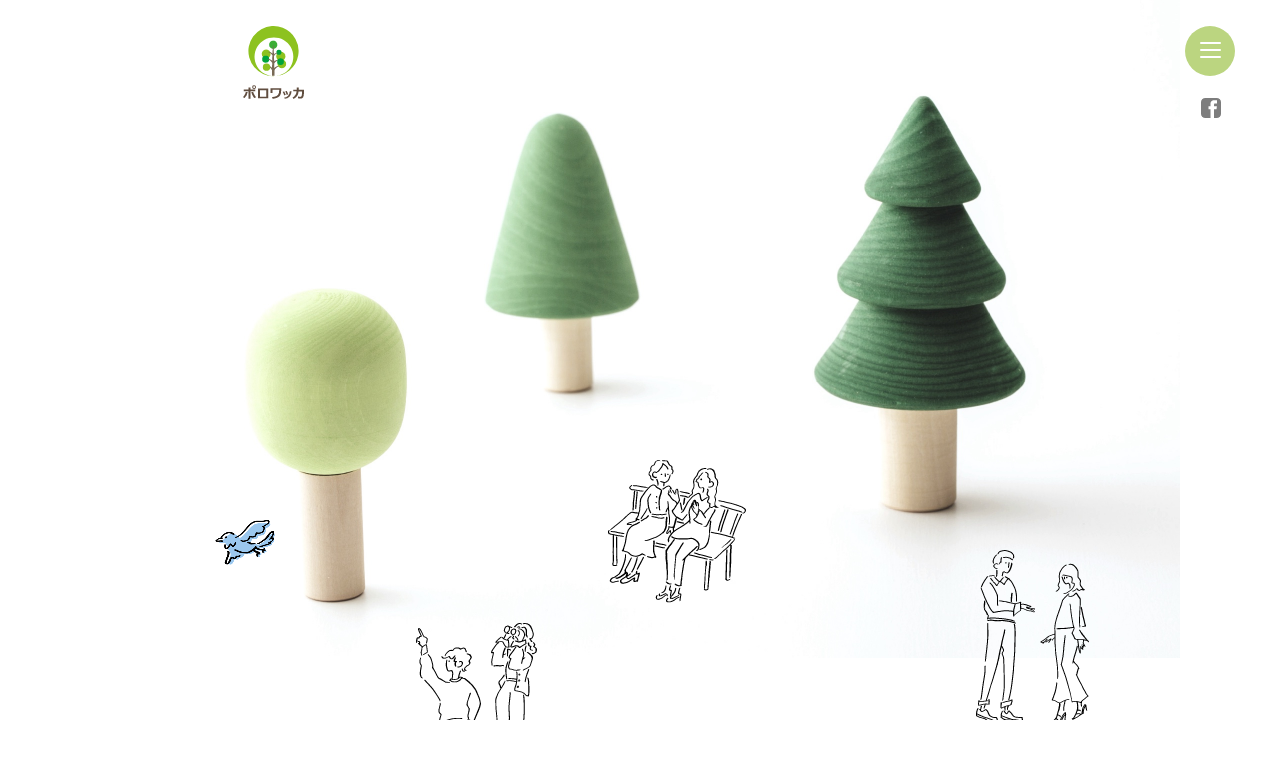

--- FILE ---
content_type: text/html; charset=UTF-8
request_url: https://porowakka.co.jp/welfare
body_size: 5923
content:
<!DOCTYPE html>
<html lang="ja">
<head>
<meta charset="UTF-8">
<title>イコロホーム｜障がい者向けグループホーム | 株式会社ポロワッカ</title>
<!--<meta name="description" content="<br />
<b>Warning</b>:  count(): Parameter must be an array or an object that implements Countable in <b>/home/kurasokka/porowakka.co.jp/public_html/wp-includes/post-template.php</b> on line <b>284</b><br />
<br />
<b>Warning</b>:  count(): Parameter must be an array or an object that implements Countable in <b>/home/kurasokka/porowakka.co.jp/public_html/wp-includes/post-template.php</b> on line <b>285</b><br />
" />-->
<meta http-equiv="X-UA-Compatible" content="IE=edge">
<meta name="viewport" content="width=device-width,initial-scale=1.0,maximum-scale=1.0,user-scalable=0">
<meta name="format-detection" content="telephone=no">
<meta property="og:url" content="https://porowakka.co.jp">
<meta property="og:title" content="株式会社ポロワッカ">
<meta property="og:description" content="シニアライフの未来を描く。ポロワッカは“シニアの住まいの専門家”として、ご自宅の売却からこの先の住まいのコーディネートまで、その方に合わせた「自分らしい」住まい方をご提案いたします。">
<meta property="og:image" content="https://porowakka.co.jp/wp-content/themes/porowakka/cmn/asset/ogp.jpg" alt="株式会社ポロワッカ">
<meta property="og:type" content="website">
<link rel="icon" href="https://porowakka.co.jp/wp-content/themes/porowakka/cmn/asset/favicon.png">
<link rel="apple-touch-icon-precomposed" href="https://porowakka.co.jp/wp-content/themes/porowakka/cmn/asset/webclip.jpg">
<link rel="stylesheet" media="all" href="https://porowakka.co.jp/wp-content/themes/porowakka/cmn/css/reset.css">
<link rel="stylesheet" media="all" href="https://porowakka.co.jp/wp-content/themes/porowakka/cmn/css/style.css">
<!-- アクセスコード -->
<script type="text/javascript">
  window.ga=window.ga||function(){(ga.q=ga.q||[]).push(arguments)};ga.l=+new Date;
  ga('create', 'UA-71358773-2', 'auto');
  // Plugins
  ga('send', 'pageview');
</script>
<script async="" src="https://www.google-analytics.com/analytics.js"></script>
<link rel="stylesheet" href="https://porowakka.co.jp/wp-content/themes/porowakka/welfare/css/style.css" type="text/css" />

<!-- All in One SEO Pack 2.7.3 by Michael Torbert of Semper Fi Web Design[63,104] -->
<link rel="canonical" href="https://porowakka.co.jp/welfare" />
			<script type="text/javascript" >
				window.ga=window.ga||function(){(ga.q=ga.q||[]).push(arguments)};ga.l=+new Date;
				ga('create', 'UA-71358773-2', 'auto');
				// Plugins
				
				ga('send', 'pageview');
			</script>
			<script async src="https://www.google-analytics.com/analytics.js"></script>
			<!-- /all in one seo pack -->
<link rel='dns-prefetch' href='//webfonts.sakura.ne.jp' />
<link rel='dns-prefetch' href='//s.w.org' />
		<script type="text/javascript">
			window._wpemojiSettings = {"baseUrl":"https:\/\/s.w.org\/images\/core\/emoji\/11\/72x72\/","ext":".png","svgUrl":"https:\/\/s.w.org\/images\/core\/emoji\/11\/svg\/","svgExt":".svg","source":{"concatemoji":"https:\/\/porowakka.co.jp\/wp-includes\/js\/wp-emoji-release.min.js?ver=4.9.26"}};
			!function(e,a,t){var n,r,o,i=a.createElement("canvas"),p=i.getContext&&i.getContext("2d");function s(e,t){var a=String.fromCharCode;p.clearRect(0,0,i.width,i.height),p.fillText(a.apply(this,e),0,0);e=i.toDataURL();return p.clearRect(0,0,i.width,i.height),p.fillText(a.apply(this,t),0,0),e===i.toDataURL()}function c(e){var t=a.createElement("script");t.src=e,t.defer=t.type="text/javascript",a.getElementsByTagName("head")[0].appendChild(t)}for(o=Array("flag","emoji"),t.supports={everything:!0,everythingExceptFlag:!0},r=0;r<o.length;r++)t.supports[o[r]]=function(e){if(!p||!p.fillText)return!1;switch(p.textBaseline="top",p.font="600 32px Arial",e){case"flag":return s([55356,56826,55356,56819],[55356,56826,8203,55356,56819])?!1:!s([55356,57332,56128,56423,56128,56418,56128,56421,56128,56430,56128,56423,56128,56447],[55356,57332,8203,56128,56423,8203,56128,56418,8203,56128,56421,8203,56128,56430,8203,56128,56423,8203,56128,56447]);case"emoji":return!s([55358,56760,9792,65039],[55358,56760,8203,9792,65039])}return!1}(o[r]),t.supports.everything=t.supports.everything&&t.supports[o[r]],"flag"!==o[r]&&(t.supports.everythingExceptFlag=t.supports.everythingExceptFlag&&t.supports[o[r]]);t.supports.everythingExceptFlag=t.supports.everythingExceptFlag&&!t.supports.flag,t.DOMReady=!1,t.readyCallback=function(){t.DOMReady=!0},t.supports.everything||(n=function(){t.readyCallback()},a.addEventListener?(a.addEventListener("DOMContentLoaded",n,!1),e.addEventListener("load",n,!1)):(e.attachEvent("onload",n),a.attachEvent("onreadystatechange",function(){"complete"===a.readyState&&t.readyCallback()})),(n=t.source||{}).concatemoji?c(n.concatemoji):n.wpemoji&&n.twemoji&&(c(n.twemoji),c(n.wpemoji)))}(window,document,window._wpemojiSettings);
		</script>
		<style type="text/css">
img.wp-smiley,
img.emoji {
	display: inline !important;
	border: none !important;
	box-shadow: none !important;
	height: 1em !important;
	width: 1em !important;
	margin: 0 .07em !important;
	vertical-align: -0.1em !important;
	background: none !important;
	padding: 0 !important;
}
</style>
<link rel='stylesheet' id='wp-pagenavi-css'  href='https://porowakka.co.jp/wp-content/plugins/wp-pagenavi/pagenavi-css.css?ver=2.70' type='text/css' media='all' />
<script type='text/javascript' src='https://porowakka.co.jp/wp-includes/js/jquery/jquery.js?ver=1.12.4'></script>
<script type='text/javascript' src='https://porowakka.co.jp/wp-includes/js/jquery/jquery-migrate.min.js?ver=1.4.1'></script>
<script type='text/javascript' src='//webfonts.sakura.ne.jp/js/sakura.js?ver=2.0.0'></script>
<link rel='https://api.w.org/' href='https://porowakka.co.jp/wp-json/' />
<link rel='shortlink' href='https://porowakka.co.jp/?p=125' />
<link rel="alternate" type="application/json+oembed" href="https://porowakka.co.jp/wp-json/oembed/1.0/embed?url=https%3A%2F%2Fporowakka.co.jp%2Fwelfare" />
<link rel="alternate" type="text/xml+oembed" href="https://porowakka.co.jp/wp-json/oembed/1.0/embed?url=https%3A%2F%2Fporowakka.co.jp%2Fwelfare&#038;format=xml" />
</head>
<body>
  <header id="header" class="header">
      <div id="header_logo" class="header-logo">
      <a href="https://porowakka.co.jp/" class="hvr-opc"><img src="https://porowakka.co.jp/wp-content/themes/porowakka/cmn/img/logo-porowakka_01.svg" alt="株式会社ポロワッカ"></a>
      <!-- /#header_logo.header-logo -->
    </div>
    <div class="btn-unit">
    <a id="nav_btn" class="menu-trigger" href="javascript:void(0);">
      <span class="line"></span>
      <span class="line"></span>
      <span class="line"></span>
      <!-- /#nav_btn.menu-trigger --></a>
    <!-- /.btn-unit -->
  </div>
  <nav class="nav">
    <ul id="nav_list" class="nav-list">
      <li class="nav-list-item">
        <a href="https://porowakka.co.jp/">トップ</a>
        <!-- /.nav-list-item -->
      </li>
      <li class="nav-list-item">
        <a href="https://ad.porowakka.co.jp/" target="_blank">WEB広告事業</a>
        <!-- /.nav-list-item -->
      </li>
      <li class="nav-list-item">
        <a href="https://porowakka.co.jp/house">不動産事業</a>
        <!-- /.nav-list-item -->
      </li>
      <li class="nav-list-item">
        <!-- <a href="https://porowakka.co.jp/welfare">福祉事業</a> -->
        <a href="" onclick="return false;">福祉事業</a>
        <ul>
          <li class="nav-list-item">
            <a href="https://porowakka.co.jp/welfare">イコロホーム</a>
          </li>
          <li class="nav-list-item">
            <a href="https://porowakka.co.jp/nipopo">ニポポ</a>
          </li>
          <li class="nav-list-item">
            <a href="https://porowakka.co.jp/soyne">ソイネ</a>
          </li>
        </ul>
      </li>
      <li class="nav-list-item">
        <a href="https://porowakka.co.jp/about">私たちについて</a>
        <!-- /.nav-list-item -->
      </li>
      <li class="nav-list-item">
        <a href="https://porowakka.co.jp/info">お知らせ／制作事例</a>
        <!-- /.nav-list-item -->
      </li>
      <li class="nav-list-item">
        <a href="https://porowakka.co.jp/recruit">採用情報</a>
        <!-- /.nav-list-item -->
      </li>
      <li class="nav-list-item">
        <a href="https://porowakka.co.jp/contact">お問合せ</a>
        <!-- /.nav-list-item -->
      </li>
      <li class="nav-list-item">
        <a href="https://porowakka.co.jp/privacy">プライバシーポリシー</a>
        <!-- /.nav-list-item -->
      </li>
      <!-- /.nav-list -->
    </ul>
    <div class="sns">
      <div class="sns-item fb">
        <a href="https://www.facebook.com/porowakka" target="_blank">
          <svg xmlns="http://www.w3.org/2000/svg" viewBox="0 0 20 20">
            <g transform="translate(-963 -91.769)">
              <title>ポロワッカのfacebook</title>
              <path class="icon" data-name="icon-fb" d="M978.872,91.769H967.128A4.128,4.128,0,0,0,963,95.9v11.744a4.128,4.128,0,0,0,4.128,4.128h5.328v-8.656h-1.835v-3.1h1.835V97.943c0-4.1,3.466-3.918,3.466-3.918h2.957v3.133h-1.672a1.009,1.009,0,0,0-1.1,1.079v1.78H978.9l-.372,3.1H976.11v8.656h2.762A4.128,4.128,0,0,0,983,107.641V95.9A4.128,4.128,0,0,0,978.872,91.769Z" />
            </g>
          </svg>
        </a>
        <!-- /.sns-item fb -->
      </div>
      <!-- /.sns -->
    </div>
    <!-- /#nav.nav -->
  </nav>
  <!-- /#header.header -->
</header>
  <div id="visual" class="visual">
    <h1>
      <picture class="picture">
        <source media="(min-width: 768px)" srcset="https://porowakka.co.jp/wp-content/themes/porowakka/welfare/img/visual-pc.jpg">
        <img src="https://porowakka.co.jp/wp-content/themes/porowakka/welfare/img/visual-sp.jpg" alt="福祉事業">
      </picture>
    </h1>
    <span class="illust live-01"><img src="https://porowakka.co.jp/wp-content/themes/porowakka/welfare/img/illust_live-01.svg" alt="ポロワッカの福祉：１"></span>
    <span class="illust live-02"><img src="https://porowakka.co.jp/wp-content/themes/porowakka/welfare/img/illust_live-02.svg" alt="ポロワッカの福祉：２"></span>
    <span class="illust live-03"><img src="https://porowakka.co.jp/wp-content/themes/porowakka/welfare/img/illust_live-03.svg" alt="ポロワッカの福祉：３"></span>
    <span class="illust bird"><img src="https://porowakka.co.jp/wp-content/themes/porowakka/welfare/img/illust_bird.gif" alt="ポロワッカの幸せの鳥"></span>
  <!-- /#visual.visual --></div>

  <section class="intro fadein">
    <div class="intro-unit">
      <h2 class="intro-ttl">イコロのココロ</h2>
      <div class="intro-txt">
        <p class="txt">未来は、信じて歩みつづけた者に待つ宝物</p>
        <p class="txt">だから、日々の暮らしを丁寧に生きよう</p>
        <p class="txt">迷うとき、泣くとき、そして笑うとき</p>
        <p class="txt">未来という宝物（イコロ）を信じて、今を共に</p>
      <!-- /.intro-txt --></div>
    <!-- /.intro-unit --></div>
  <!-- /.intro --></section>
  <section class="facility">
    <h2 class="facility-ttl fadein"><span class="small">障がい者向けグループホーム</span><br>「イコロホーム」</h2>
    <div class="facility-list">
      <div class="facility-item fadein">
        <p class="photo">
          <img src="https://porowakka.co.jp/wp-content/themes/porowakka/welfare/img/photo-01.jpg" alt="イコロホーム北円山の共用部分">
          <span class="cap">※共用部屋</span>
        <!-- /.photo --></p>
        <div class="facility-detail">
          <h3 class="facility-name">イコロホーム北円山</h3>
          <dl class="detail-list">
            <dt class="list-head">所在</dt>
            <dd class="list-body">札幌市中央区北4条西21丁目</dd>
            <dt class="list-head">アクセス</dt>
            <dd class="list-body">地下鉄西28丁目駅 徒歩10分</dd>
            <dt class="list-head">定員</dt>
            <dd class="list-body">7名</dd>
            <dt class="list-head">食事</dt>
            <dd class="list-body">自炊、希望者に夕食のみ提供</dd>
            <dt class="list-head">支援</dt>
            <dd class="list-body">家電レンタル制度 他</dd>
          <!-- /.detail-list --></dl>
          <div class="price-unit">
            <div class="running">
              <h4 class="price-ttl">【月額費用】<span class="small">※水道光熱費含む</span></h4>
              <div class="price-list">
                <p class="price">夏季：44,800円<span class="small">（税込）</span></p>
                <p class="price">冬季：58,000円<span class="small">（税込）</span></p>
              <!-- /.price-list --></div>
            <!-- /.running --></div>
            <div class="initial">
              <h4 class="price-ttl">【入居時費用】</h4>
              <p class="price">約84,000円</p>
            <!-- /.initial --></div>
          <!-- /.price-unit --></div>
        <!-- /.facility-detail --></div>
      <!-- /.facility-item --></div>
      <div class="facility-item fadein">
        <p class="photo">
          <img src="https://porowakka.co.jp/wp-content/themes/porowakka/welfare/img/photo-02.jpg" alt="イコロホーム裏参道の共用部分">
          <span class="cap">※共用部屋</span>
        <!-- /.photo --></p>
        <div class="facility-detail">
          <h3 class="facility-name">イコロホーム裏参道</h3>
          <dl class="detail-list">
            <dt class="list-head">所在</dt>
            <dd class="list-body">札幌市中央区南1条西22丁目</dd>
            <dt class="list-head">アクセス</dt>
            <dd class="list-body">地下鉄円山公園駅 徒歩5分</dd>
            <dt class="list-head">定員</dt>
            <dd class="list-body">7名</dd>
            <dt class="list-head">食事</dt>
            <dd class="list-body">自炊、希望者に夕食のみ提供</dd>
            <dt class="list-head">支援</dt>
            <dd class="list-body">家電レンタル制度 他</dd>
          <!-- /.detail-list --></dl>
          <div class="price-unit">
            <div class="running">
              <h4 class="price-ttl">【月額費用】<span class="small">※水道光熱費含む</span></h4>
              <div class="price-list">
                <p class="price">夏季：40,800円<span class="small">（税込）</span></p>
                <p class="price">冬季：54,000円<span class="small">（税込）</span></p>
              <!-- /.price-list --></div>
            <!-- /.running --></div>
            <div class="initial">
              <h4 class="price-ttl">【入居時費用】</h4>
              <p class="price">約84,000円</p>
            <!-- /.initial --></div>
          <!-- /.price-unit --></div>
        <!-- /.facility-detail --></div>
      <!-- /.facility-item --></div>
      <div class="facility-item fadein">
        <p class="photo">
          <img src="https://porowakka.co.jp/wp-content/themes/porowakka/welfare/img/photo-03.jpg" alt="イコロホーム円山の居室">
          <span class="cap">※居室</span>
        <!-- /.photo --></p>
        <div class="facility-detail">
          <h3 class="facility-name">イコロホーム円山</h3>
          <dl class="detail-list">
            <dt class="list-head">所在</dt>
            <dd class="list-body">札幌市中央区大通西24丁目</dd>
            <dt class="list-head">アクセス</dt>
            <dd class="list-body">地下鉄円山公園駅　徒歩3分</dd>
            <dt class="list-head">定員</dt>
            <dd class="list-body">5名</dd>
            <dt class="list-head">食事</dt>
            <dd class="list-body">自炊、希望者に夕食のみ提供</dd>
            <dt class="list-head">支援</dt>
            <dd class="list-body">家電レンタル制度 他</dd>
          <!-- /.detail-list --></dl>
          <div class="price-unit">
            <div class="running">
              <h4 class="price-ttl">【月額費用】<span class="small">※水道光熱費含む</span></h4>
              <div class="price-list">
                <p class="price">夏季：51,200円<span class="small">（税込）</span></p>
                <p class="price">冬季：64,400円<span class="small">（税込）</span></p>
              <!-- /.price-list --></div>
            <!-- /.running --></div>
            <div class="initial">
              <h4 class="price-ttl">【入居時費用】</h4>
              <p class="price">約84,000円</p>
            <!-- /.initial --></div>
          <!-- /.price-unit --></div>
        <!-- /.facility-detail --></div>
      <!-- /.facility-item --></div>
      <div class="facility-item fadein">
        <p class="photo">
          <img src="https://porowakka.co.jp/wp-content/themes/porowakka/welfare/img/photo-04.jpg" alt="イコロホーム大通公園の居室">
          <span class="cap">※居室</span>
        <!-- /.photo --></p>
        <div class="facility-detail">
          <h3 class="facility-name">イコロホーム大通公園</h3>
          <dl class="detail-list">
            <dt class="list-head">所在</dt>
            <dd class="list-body">札幌市中央区大通西13丁目</dd>
            <dt class="list-head">アクセス</dt>
            <dd class="list-body">地下鉄西11丁目駅　徒歩4分</dd>
            <dt class="list-head">定員</dt>
            <dd class="list-body">5名</dd>
            <dt class="list-head">食事</dt>
            <dd class="list-body">自炊、希望者に夕食のみ提供</dd>
            <dt class="list-head">支援</dt>
            <dd class="list-body">レンタル家電一式・ベッド・カーテン備付け</dd>
          <!-- /.detail-list --></dl>
          <div class="price-unit">
            <div class="running">
              <h4 class="price-ttl">【月額費用】<span class="small">※水道光熱費・レンタル費含む</span></h4>
              <div class="price-list">
                <p class="price">夏季：54,700円<span class="small">（税込）</span></p>
                <p class="price">冬季：67,900円<span class="small">（税込）</span></p>
              <!-- /.price-list --></div>
            <!-- /.running --></div>
            <div class="initial">
              <h4 class="price-ttl">【入居時費用】</h4>
              <p class="price">約84,000円</p>
            <!-- /.initial --></div>
          <!-- /.price-unit --></div>
        <!-- /.facility-detail --></div>
      <!-- /.facility-item --></div>
    <!-- /.facility-list --></div>
  <!-- /.facility --></section>

  <footer class="footer">
    <div class="footer-wrap">
      <div class="logo">
        <img src="https://porowakka.co.jp/wp-content/themes/porowakka/cmn/img/logo-porowakka_02.svg" alt="株式会社ポロワッカ">
      <!-- /.logo --></div>
      <div class="footer-unit">
        <h3 class="footer-unit-name">株式会社ポロワッカ</h3>
        <div class="footer-unit-txt">〒064-0802<br>
        札幌市中央区南2条西24丁目2-17河村ビル1F<br>
        TEL.011-624-0660   FAX.011-624-0661</div>
        <div class="footer-unit-maplink">
          <a href="https://goo.gl/maps/MxRSns6PzEHjbyyB9" target="_blank">google map</a>
        <!-- /.footer-unit-maplink --></div>
        <div class="footer-unit-contact">お問合わせはこちら</div>
        <div class="footer-unit-tel"><a href="tel:0116240660">011-624-0660</a></div>
      <!-- /.footer-unit --></div>
      <div class="footer-sitemap">
        <ul class="footer-sitemap-list">
          <li class="footer-sitemap-item">
            <a href="https://porowakka.co.jp/">トップ</a>
          <!-- /.footer-sitemap-item --></li>
          <li class="footer-sitemap-item">
            <a href="https://ad.porowakka.co.jp/" target="_blank">WEB広告事業</a>
          <!-- /.footer-sitemap-item --></li>
          <li class="footer-sitemap-item">
            <a href="https://porowakka.co.jp/house">不動産事業</a>
          <!-- /.footer-sitemap-item --></li>
          <li class="footer-sitemap-item">
            <a href="https://porowakka.co.jp/welfare">福祉事業</a>
          <!-- /.footer-sitemap-item --></li>
          <li class="footer-sitemap-item">
            <a href="https://porowakka.co.jp/about">私たちについて</a>
          <!-- /.footer-sitemap-item --></li>
          <li class="footer-sitemap-item">
            <a href="https://porowakka.co.jp/info">お知らせ／制作事例</a>
          <!-- /.footer-sitemap-item --></li>
          <li class="footer-sitemap-item">
            <a href="https://porowakka.co.jp/recruit">採用情報</a>
          <!-- /.footer-sitemap-item --></li>
          <li class="footer-sitemap-item">
            <a href="https://porowakka.co.jp/contact">お問合せ</a>
          <!-- /.footer-sitemap-item --></li>
          <li class="footer-sitemap-item">
            <a href="https://porowakka.co.jp/privacy">プライバシーポリシー</a>
          <!-- /.footer-sitemap-item --></li>
        <!-- /.footer-sitemap-list --></ul>
      <!-- /.footer-sitemap --></div>
    <!-- /.footer-wrap --></div>
    
    <div class="footer-btm">
      <div class="footer-aside">宅地建物取引業免許 北海道知事免許 石狩（1）第8542号</div>
      <div class="footer-privacylink"><a href="https://porowakka.co.jp/privacy">個人情報保護方針</a></div>
      <div class="footer-copyright">Copyright &copy; 株式会社ポロワッカ. All Rights Reserved.</div>
    <!-- /.footer-btm --></div>
  <!-- /.footer --></footer>
  
  <script src="https://ajax.googleapis.com/ajax/libs/jquery/3.5.1/jquery.min.js"></script>
  <script src="https://porowakka.co.jp/wp-content/themes/porowakka/cmn/js/function.js"></script>
  <script src="https://porowakka.co.jp/wp-content/themes/porowakka/cmn/js/jquery.inview.min.js"></script>
  <script>
    var problemHead = jQuery('.problem-q'),
        problemBody = jQuery('.problem-a');
    problemHead.on('click',function(){
      if(jQuery(this).hasClass('on')){
        jQuery(this).removeClass('on').next().slideUp();
      } else {
        jQuery(this).addClass('on').next().slideDown();
      }
    });
    $('.marker').on('inview', function(event, isInView){
      if (isInView) {
        $(this).addClass('on');
      } else {
        $(this).removeClass('on');
      }
    });
  </script>
</body>
</html>


--- FILE ---
content_type: text/css
request_url: https://porowakka.co.jp/wp-content/themes/porowakka/cmn/css/reset.css
body_size: 1275
content:
@charset "UTF-8";
@import url("https://fonts.googleapis.com/css2?family=Noto+Sans+JP:wght@100;300;400;500;700;900&display=swap");
/* ==========================================
html5 elements
========================================== */
article, aside, figure, figcaption, footer, header, nav, section {
  display: block; }

/* ==========================================
reseting
========================================== */
body {
  -webkit-text-size-adjust: 100%;
  /* ゴシックフォント */
  font-family: "游ゴシック体", YuGothic, "游ゴシック", "Yu Gothic", "メイリオ", "Hiragino Kaku Gothic ProN", "Hiragino Sans", sans-serif;
  /* 明朝フォント
  font-family: "ヒラギノ明朝 Pro", "Hiragino Mincho Pro", "游明朝体", "Yu Mincho", YuMincho, serif; */
  font-weight: 400; }

input, textarea, select, button {
  /* ゴシックフォント */
  font-family: "游ゴシック体", YuGothic, "游ゴシック", "Yu Gothic", "メイリオ", "Hiragino Kaku Gothic ProN", "Hiragino Sans", sans-serif;
  /* 明朝フォント
  font-family: "ヒラギノ明朝 Pro", "Hiragino Mincho Pro", "游明朝体", "Yu Mincho", YuMincho, serif; */
  font-weight: 400; }

body, div, pre, p, blockquote, dl, dt, dd, ul, ol, li, h1, h2, h3, h4, h5, h6, form, fieldset, th, td, button, figure, figcaption {
  margin: 0;
  padding: 0; }

input, textarea {
  margin: 0;
  font-size: 100%; }

textarea {
  resize: none; }

button {
  background: none;
  color: inherit;
  font-size: 100%;
  vertical-align: top;
  border: none;
  cursor: pointer;
  overflow: visible;
  -webkit-appearance: none; }

input[type="submit"],
input[type="button"] {
  border-radius: 0;
  -webkit-box-sizing: content-box;
  -webkit-appearance: button;
  appearance: button;
  border: none;
  -webkit-box-sizing: border-box;
  -moz-box-sizing: border-box;
  box-sizing: border-box;
  cursor: pointer; }

input[type="submit"]::-webkit-search-decoration,
input[type="button"]::-webkit-search-decoration {
  display: none; }

input[type="submit"]::focus,
input[type="button"]::focus {
  outline-offset: -2px; }

label {
  cursor: pointer; }

table {
  font-size: 100%;
  border-spacing: 0;
  border-collapse: collapse; }

fieldset {
  border: 0; }

img {
  width: 100%;
  height: auto;
  vertical-align: top;
  border: 0;
  -webkit-backface-visibility: hidden;
  -moz-backface-visibility: hidden;
  -ms-backface-visibility: hidden;
  backface-visibility: hidden; }

address, caption, code, em, th {
  font-style: normal;
  font-weight: 400; }

ol, ul {
  list-style: none; }

caption, th {
  text-align: left; }

h1, h2, h3, h4, h5, h6, strong, em {
  font-size: 100%;
  font-weight: 400; }

a, input {
  outline: none;
  -webkit-tap-highlight-color: rgba(0, 0, 0, 0); }

a, input::-moz-focus-inner, button::-moz-focus-inner {
  border: 0; }

sup, sub {
  font-size: 63%; }

sup {
  vertical-align: top; }

sub {
  vertical-align: baseline; }

* {
  -webkit-box-sizing: border-box;
  -moz-box-sizing: border-box;
  box-sizing: border-box; }

/* ==========================================
base Link
========================================== */
a {
  text-decoration: none; }

a:hover, a:active, a:focus {
  text-decoration: none; }

/* ==========================================
clearfix
========================================== */
.cf:before, .cf:after {
  content: "";
  display: table; }

/* ==========================================
For IE 6/7
========================================== */
.cf, .wrap {
  *zoom: 1; }

/* ==========================================
layout
========================================== */
html {
  overflow-y: scroll;
  font-size: 62.5%; }

body {
  font-size: 1.3rem;
  font-weight: 500;
  line-height: 1.8;
  letter-spacing: .15em; }

@media screen and (min-width: 1080px) {
  body {
    font-size: 1.6rem; } }
body,
a {
  color: #000000; }

/*# sourceMappingURL=reset.css.map */


--- FILE ---
content_type: text/css
request_url: https://porowakka.co.jp/wp-content/themes/porowakka/cmn/css/style.css
body_size: 2674
content:
html.fix {
  overflow: hidden;
}

.wrap {
  background-color: #fff;
  overflow-x: hidden;
  position: relative;
  z-index: 5;
}

.sp {
  display: block;
}

.pc {
  display: none;
}

.marker {
  line-height: 1;
  padding-bottom: .2em;
  position: relative;
}

.marker:before {
  content: '';
  width: 0%;
  height: 50%;
  background-color: #FFFF0A;
  position: absolute;
  left: 0;
  bottom: -.1em;
  z-index: -1;
}

.marker.on:before {
  animation-name: marker;
  animation-delay: .5s;
  animation-fill-mode: forwards;
  animation-duration: 1s;
}

.marker.ovf:before {
  animation-name: markerOvf;
  animation-delay: .5s;
  animation-fill-mode: forwards;
  animation-duration: 1s;
  bottom: -.1em;
  left: -1em;
}

@media screen and (min-width: 1080px) {
  .sp {
    display: none;
  }

  .pc {
    display: block;
  }
}

.fadein {
  opacity: 0;
  transform: translateY(20px);
  transition: all 1s;
}

@keyframes marker {
  0% {
    width: 0%;
  }

  100% {
    width: 100%;
  }
}

@media screen and (min-width: 1080px) {
  .hvr-opc {
    -webkit-transition: all .3s;
    -o-transition: all .3s;
    transition: all .3s;
  }

  .hvr-opc:hover {
    -webkit-opacity: 0.7;
    -moz-opacity: 0.7;
    -ms-opacity: 0.7;
    -o-opacity: 0.7;
    opacity: 0.7;
  }
}

.header {
  width: 100%;
  position: fixed;
  top: 0;
  z-index: 100;
}

.header.on:before {
  content: '';
  width: 100%;
  height: 100vh;
  background-color: rgba(219, 219, 219, 0.65);
  position: absolute;
  top: 0;
  left: 0;
}

.header.on .header-logo {
  position: relative;
  z-index: -1;
}

.header.on .sns-item.fb .icon {
  fill: #7D7D7D;
}

.header .header-logo {
  padding: 14px 16px 0;
  -webkit-transition: all .3s;
  -o-transition: all .3s;
  transition: all .3s;
}

.header .header-logo a {
  display: inline-block;
  width: 12.812%;
  max-width: 61px;
}

.header .btn-unit {
  width: 30px;
  height: 30px;
  padding: 5px 8px;
  background-color: #BBD580;
  -webkit-border-radius: 50%;
  -moz-border-radius: 50%;
  -ms-border-radius: 50%;
  -o-border-radius: 50%;
  border-radius: 50%;
  position: absolute;
  top: 12px;
  right: 15px;
  z-index: 1;
}

.header .menu-trigger {
  display: inline-block;
  width: 14px;
  height: 10px;
  -webkit-transition: all .3s;
  -o-transition: all .3s;
  transition: all .3s;
  -webkit-box-sizing: border-box;
  -moz-box-sizing: border-box;
  box-sizing: border-box;
  cursor: pointer;
  position: relative;
}

.header .menu-trigger .line {
  display: inline-block;
  width: 100%;
  height: 2px;
  background-color: #fff;
  -webkit-transition: all .4s;
  -o-transition: all .4s;
  transition: all .4s;
  -webkit-box-sizing: border-box;
  -moz-box-sizing: border-box;
  box-sizing: border-box;
  -webkit-border-radius: 4px;
  -moz-border-radius: 4px;
  -ms-border-radius: 4px;
  -o-border-radius: 4px;
  border-radius: 4px;
  position: absolute;
  left: 0;
}

.header .menu-trigger .line:nth-of-type(1) {
  top: 0;
}

.header .menu-trigger .line:nth-of-type(2) {
  top: 4px;
}

.header .menu-trigger .line:nth-of-type(3) {
  bottom: 0;
}

.header .menu-trigger.on .line:nth-of-type(1) {
  -webkit-transform: translateY(4px) rotate(-45deg);
  transform: translateY(4px) rotate(-45deg);
}

.header .menu-trigger.on .line:nth-of-type(2) {
  -webkit-opacity: 0;
  -moz-opacity: 0;
  -ms-opacity: 0;
  -o-opacity: 0;
  opacity: 0;
}

.header .menu-trigger.on .line:nth-of-type(3) {
  -webkit-transform: translateY(-4px) rotate(45deg);
  transform: translateY(-4px) rotate(45deg);
}

.header .nav-list {
  display: none;
  width: 100%;
  height: 100vh;
  padding: 62px 54px 54px;
  background-color: #fff;
  position: absolute;
  top: 0;
  left: 0;
}

.header .nav-list-item {
  line-height: 1;
}

.header .nav-list-item:not(:last-child) {
  margin-bottom: 26px;
}

.header .nav-list-item a {
  font-size: 1.3rem;
  letter-spacing: .16em;
}

.header .sns {
  width: 17px;
  height: 17px;
  position: absolute;
  top: 54px;
  right: 21px;
}

.header .sns-item {
  line-height: 1;
  background-repeat: no-repeat;
}

.header .sns-item.fb .icon {
  fill: #fff;
  -webkit-transition: all .3s;
  -o-transition: all .3s;
  transition: all .3s;
}

@media screen and (min-width: 1080px) {
  .header.on .sns-item img {
    -webkit-opacity: 0;
    -moz-opacity: 0;
    -ms-opacity: 0;
    -o-opacity: 0;
    opacity: 0;
  }

  .header .header-logo {
    width: 100%;
    max-width: 850px;
    padding: 26px 28px 0;
    margin: 0 auto 0;
  }

  .header .btn-unit {
    width: 50px;
    height: 50px;
    padding: 13px 15px;
    top: 26px;
    right: 45px;
  }

  .header .menu-trigger {
    width: 21px;
    height: 16px;
  }

  .header .menu-trigger .line:nth-of-type(2) {
    top: calc(50% - 1px);
  }

  .header .menu-trigger.on .line:nth-of-type(1) {
    -webkit-transform: translateY(7px) rotate(-45deg);
    transform: translateY(7px) rotate(-45deg);
  }

  .header .menu-trigger.on .line:nth-of-type(3) {
    -webkit-transform: translateY(-7px) rotate(45deg);
    transform: translateY(-7px) rotate(45deg);
  }

  .header .nav-list {
    width: 41.203%;
    max-width: 445px;
    height: auto;
    padding: 62px 54px 174px;
    background-color: #fff;
    position: absolute;
    top: 0;
    left: auto;
    right: 0;
  }

  .header .nav-list-item a {
    letter-spacing: .13em;
  }

  .header .sns {
    width: 20px;
    height: 20px;
    top: 98px;
    right: 59px;
  }

  .header .sns-item {
    line-height: 1;
  }

  .header .sns-item.fb .icon {
    fill: #C7C7C7;
  }

  .header .sns-item.fb:hover .icon {
    fill: #3b5998;
  }
}

.footer {
  width: 100%;
  padding: 24px 25px 30px;
  color: #fff;
  background-color: #B8B8B8;
}

.footer .footer-wrap {
  letter-spacing: .15em;
}

.footer a {
  color: #fff;
}

.footer .logo {
  width: 35.185%;
  max-width: 95px;
  margin: 0 0 52px;
}

.footer .footer-unit-name {
  margin: 0 auto 10px;
  font-size: 1.4rem;
}

.footer .footer-unit-txt {
  margin: 0 auto 12px;
  font-size: 1.1rem;
}

.footer .footer-unit-maplink {
  margin: 0 0 12px;
}

.footer .footer-unit-maplink a {
  display: inline-block;
  padding: 0 0 0 18px;
  font-size: 1.0rem;
  position: relative;
}

.footer .footer-unit-maplink a:before {
  content: '';
  width: 10px;
  height: 13px;
  background-image: url("https://porowakka.co.jp/wp-content/themes/porowakka//cmn/img/icon-gmap.svg");
  position: absolute;
  top: 3px;
  left: 0;
}

.footer .footer-unit-contact {
  margin: 0 0 4px;
  font-size: 1.0rem;
}

.footer .footer-unit-tel {
  margin: 0 auto 46px;
}

.footer .footer-unit-tel a {
  padding: 6px 20px;
  font-size: 1.0rem;
  border: .5px solid #fff;
}

.footer .footer-sitemap {
  display: none;
}

.footer .footer-btm {
  line-height: 1.7;
}

.footer .footer-aside,
.footer .footer-privacylink,
.footer .footer-copyright {
  font-size: 1.0rem;
  letter-spacing: .05em;
}

@media screen and (min-width: 1080px) {
  .footer {
    padding: 38px 48px 30px;
  }

  .footer .footer-wrap {
    display: table;
    width: 100%;
    max-width: 958px;
    margin: 0 auto 30px;
  }

  .footer .logo,
  .footer .footer-unit,
  .footer .footer-sitemap {
    display: table-cell;
    vertical-align: top;
  }

  .footer .logo {
    width: 112px;
    margin: 0 42px 0 0;
  }

  .footer .footer-unit {
    width: 322px;
    padding: 2px 0 0 42px;
  }

  .footer .footer-unit-name {
    margin: 0 auto 12px;
    letter-spacing: .15em;
  }

  .footer .footer-unit-txt {
    margin: 0 auto 10px;
  }

  .footer .footer-unit-contact {
    margin: 0 0 4px;
  }

  .footer .footer-unit-tel {
    margin: 0 auto 0;
  }

  .footer .footer-sitemap {
    text-align: right;
  }

  .footer .footer-sitemap-list {
    display: inline-block;
    max-width: 460px;
    text-align: left;
    letter-spacing: -.4em;
    position: relative;
    left: 1em;
  }

  .footer .footer-sitemap-item {
    display: inline-block;
    margin: 0 1em 0 0;
    letter-spacing: .15em;
    vertical-align: top;
  }

  .footer .footer-sitemap-item a {
    font-size: 1.2rem;
  }

  .footer .footer-sitemap-item a:hover {
    text-decoration: underline;
  }

  .footer .footer-btm {
    width: 100%;
    max-width: 958px;
    padding: 0 0 0 152px;
    margin: 0 auto 0;
  }

  .footer .footer-aside,
  .footer .footer-privacylink,
  .footer .footer-copyright {
    display: inline-block;
    letter-spacing: .11em;
  }

  .footer .footer-privacylink a:hover {
    text-decoration: underline;
  }
}

.contents-nav {
  width: 100%;
  max-width: 850px;
  padding: 0 16px;
  position: relative;
  z-index: 10;
}

.contents-nav-list {
  width: 50.347%;
  max-width: 147px;
}

.contents-nav-list-item {
  padding: 5px;
  position: relative;
}

.contents-nav-list-item:not(:last-child) {
  margin-bottom: 12px;
}

.contents-nav-list-item a {
  display: block;
  padding: 4px 4px;
  font-size: 1.3rem;
  text-align: center;
  line-height: 1;
  background-color: #fff;
}

.contents-nav-list-item > a:before,
.contents-nav-list-item > a:after,
.sub-menu::before,
.sub-menu::after {
  content: '';
  width: 100%;
  height: 70.968%;
  position: absolute;
  left: 0;
}

.contents-nav-list-item > a:before,
.sub-menu::before {
  border-top: 1px solid #7D7D7D;
  border-left: 1px solid #7D7D7D;
  top: 0;
}

.contents-nav-list-item > a:after,
.sub-menu:after {
  border-bottom: 1px solid #7D7D7D;
  border-right: 1px solid #7D7D7D;
  bottom: 0;
}

@media screen and (min-width: 1080px) {
  .contents-nav {
    padding: 0 35px;
  }

  .contents-nav-list {
    width: 100%;
    max-width: 100%;
    letter-spacing: -.4em;
  }

  .contents-nav-list-item {
    display: inline-block;
    width: 146px;
    letter-spacing: .15em;
    position: relative;
  }

  .contents-nav-list-item:not(:last-child) {
    margin-bottom: 0;
    margin-right: 30px;
  }

  .contents-nav-list-item a {
    font-size: 1.4rem;
    -webkit-transition-duration: 0.3s;
    -moz-transition-duration: 0.3s;
    transition-duration: 0.3s;
  }

  .contents-nav-list-item a:hover {
    -webkit-opacity: 0.7;
    -moz-opacity: 0.7;
    -ms-opacity: 0.7;
    -o-opacity: 0.7;
    opacity: 0.7;
  }
}

/* 20230428 add */
.contents-nav-list-item ul {
  transition: opacity 0.5s ease-in-out;
  opacity: 0;
}

.contents-nav-list-item:hover ul {
  opacity: 1;
}

.sub-menu {
  position: absolute;
  padding: 6px 10px;
  top: 30px;
  width: 270px;
  background-color: #fff;
}
.sub-menu a {
  position: relative;
  z-index: 100;
  text-align: left;
  padding: 10px 0;
}

ul#nav_list ul {
  padding-left: 1em;
  margin-top: 26px;
}

.align-left{
  text-align: left;
}

.sp-br{display: none;}
@media screen and (max-width: 1080px) {
  .sp-br{display: block;}
}
/*# sourceMappingURL=style.css.map */

--- FILE ---
content_type: text/css
request_url: https://porowakka.co.jp/wp-content/themes/porowakka/welfare/css/style.css
body_size: 1402
content:
@keyframes fadeInBottom {
  0% {
    opacity: 0;
    transform: translateY(10px); }
  100% {
    opacity: 1;
    transform: translateY(0); } }
.header .sns-item.fb .icon {
  fill: #7D7D7D; }

.visual {
  width: 100%;
  max-width: 1080px;
  margin: 0 auto 56px;
  position: relative; }
  .visual .illust {
    position: absolute; }
  .visual .live-01,
  .visual .live-02,
  .visual .live-03 {
    -webkit-opacity: 0;
    -moz-opacity: 0;
    -ms-opacity: 0;
    -o-opacity: 0;
    opacity: 0; }
  .visual .live-01 {
    width: 23.125%;
    max-width: 138px;
    top: 37.539%;
    left: 32.187%;
    animation: fadeInBottom 2s 1s forwards; }
  .visual .live-02 {
    width: 20.3125%;
    max-width: 113px;
    top: 57.728%;
    left: 59.687%;
    animation: fadeInBottom 2s 2s forwards; }
  .visual .live-03 {
    width: 21.875%;
    max-width: 121px;
    top: 81.545%;
    left: 37.812%;
    animation: fadeInBottom 2s 3s forwards; }
  .visual .bird {
    width: 12.000%;
    max-width: 64px;
    top: 64.668%;
    left: 6.562%; }

@media screen and (min-width: 1080px) {
  .visual {
    margin: 0 auto 0; }
    .visual .live-01 {
      top: 460px;
      left: 508px; }
    .visual .live-02 {
      top: 550px;
      left: 876px; }
    .visual .live-03 {
      top: 623px;
      left: 316px; }
    .visual .bird {
      top: 520px;
      left: 113px; } }
.intro {
  padding: 0 24px;
  margin: 0 auto 86px; }
  .intro .intro-ttl {
    font-size: 2.5rem;
    margin: 0 auto 16px; }
  .intro .txt {
    margin-left: -4px;
    font-size: 1.2rem;
    line-height: 2.5;
    white-space: nowrap; }

@media screen and (min-width: 1080px) {
  .intro {
    width: 850px;
    padding: 0;
    margin: 70px auto 176px;
    text-align: right; }
    .intro .intro-unit {
      display: inline-block;
      text-align: left; }
    .intro .intro-ttl {
      font-size: 3.4rem;
      margin: 0 auto 34px; }
    .intro .txt {
      margin-left: 0;
      font-size: 1.6rem;
      line-height: 2.2; } }
.facility {
  padding: 0 24px;
  margin: 0 auto 96px; }
  .facility .facility-ttl {
    margin: 0 auto 32px;
    font-size: 1.8rem;
    line-height: 1.6; }
    .facility .facility-ttl .small {
      font-size: 1.1rem; }
  .facility .facility-item:not(:last-child) {
    padding: 0 0 33px;
    margin: 0 auto 33px;
    position: relative; }
    .facility .facility-item:not(:last-child):before {
      content: '';
      background-image: linear-gradient(to right, #000, #000 1px, transparent 1px, transparent 6px);
      background-repeat: repeat-x;
      background-size: 6px 1px;
      background-position: 0 100%;
      position: absolute;
      top: 0;
      bottom: 0;
      left: 0;
      right: 0;
      z-index: -1; }
  .facility .photo {
    margin: 0 auto 14px; }
    .facility .photo .cap {
      display: block;
      padding: 8px 0 0;
      font-size: 1.0rem;
      text-align: right;
      letter-spacing: .15em; }
  .facility .facility-name {
    font-size: 1.6rem;
    margin: 0 auto 4px; }
  .facility .detail-list {
    margin: 0 auto 20px;
    font-size: 1.2rem;
    letter-spacing: -.4em; }
  .facility .list-head,
  .facility .list-body {
    display: inline-block;
    letter-spacing: .07em;
    vertical-align: top; }
  .facility .list-head {
    width: 76px; }
  .facility .list-body {
    width: calc(100% - 76px); }
  .facility .running {
    margin: 0 auto 12px; }
  .facility .price-ttl {
    font-size: 1.2rem; }
    .facility .price-ttl .small {
      font-size: 1.1rem; }

@media screen and (min-width: 1080px) {
  .facility {
    width: 805px;
    padding: 0;
    margin: 0 auto 110px; }
    .facility .facility-ttl {
      margin: 0 auto 56px;
      font-size: 3.0rem;
      line-height: 1.4; }
      .facility .facility-ttl .small {
        font-size: 1.4rem; }
    .facility .facility-item {
      letter-spacing: -.4em; }
      .facility .facility-item:not(:last-child) {
        padding: 0 0 44px;
        margin: 0 auto calc(44px + .8em);
        position: relative; }
    .facility .photo,
    .facility .facility-detail {
      display: inline-block;
      letter-spacing: .15em;
      vertical-align: top; }
    .facility .photo {
      width: 350px;
      margin: 0 45px 0 0; }
      .facility .photo .cap {
        padding: 6px 0 0;
        font-size: 1.2rem; }
    .facility .facility-detail {
      width: calc(100% - 395px); }
    .facility .facility-name {
      margin: -.8em auto 20px;
      font-size: 2.6rem; }
    .facility .detail-list {
      margin: 0 auto 32px;
      font-size: 1.6rem; }
    .facility .list-head,
    .facility .list-body {
      letter-spacing: .15em; }
    .facility .list-head {
      width: 112px; }
    .facility .list-body {
      width: calc(100% - 112px); }
    .facility .price-unit {
      letter-spacing: -.4em; }
    .facility .running,
    .facility .initial {
      display: inline-block;
      letter-spacing: .15em;
      vertical-align: top; }
    .facility .running {
      margin: 0 54px 0 0; }
    .facility .price-ttl {
      font-size: 1.6rem; }
      .facility .price-ttl .small {
        font-size: 1.2rem; }
    .facility .price-list .price {
      font-size: 1.6rem; }
    .facility .price-list .small {
      font-size: 1.4rem; } }

/*# sourceMappingURL=style.css.map */


--- FILE ---
content_type: application/javascript
request_url: https://porowakka.co.jp/wp-content/themes/porowakka/cmn/js/function.js
body_size: 349
content:
// Navi Btn Setting
var header = jQuery('#header'),
    headerLogo = jQuery('#header_logo'),
    navBtn = jQuery('#nav_btn'),
    navItem = jQuery('#nav_list');
navBtn.on('click',function(){
  if(jQuery(this).hasClass('on')){
    jQuery(this).removeClass('on'),
    navItem.fadeOut('fast'),
    headerLogo.removeClass('fast'),
    header.removeClass('on'),
    jQuery('html').removeClass('fix');
  } else {
    jQuery(this).addClass('on'),
    navItem.fadeIn('fast'),
    headerLogo.addClass('fast'),
    header.addClass('on'),
    jQuery('html').addClass('fix');
  }
});

// feedIn Setting
$(window).on('load',function () { 
  fadein_effect();
  $(window).scroll(function (){
    fadein_effect();
  });
  function fadein_effect(){
    $('.fadein').each(function(){
      var targetElement = $(this).offset().top;
      var scroll = $(window).scrollTop();
      var windowHeight = $(window).height();
      if (scroll > targetElement - windowHeight + 200){
        $(this).css('opacity','1');
        $(this).css('transform','translateY(0)');
      }
    });
  }
});

--- FILE ---
content_type: image/svg+xml
request_url: https://porowakka.co.jp/wp-content/themes/porowakka/welfare/img/illust_live-02.svg
body_size: 24978
content:
<svg xmlns="http://www.w3.org/2000/svg" width="65.481" height="100.662" viewBox="0 0 65.481 100.662">
  <g id="グループ_80" data-name="グループ 80" transform="translate(-138.121 -216.224)">
    <g id="グループ_78" data-name="グループ 78" transform="translate(175.485 224.214)">
      <path id="パス_226" data-name="パス 226" d="M393.25,490.208l.228.07c.014.048.037.085.031.116-.023.119-.056.235-.086.357l-.282.119c-.265.194-.476.343-.679.5a4.543,4.543,0,0,0-.449.381,6.874,6.874,0,0,1-1.262,1.014,4.721,4.721,0,0,0-.974.843,5.88,5.88,0,0,0,0,2.856l-.194.223-.285-.035a2.922,2.922,0,0,1-.278-1.081c-.036-.363-.024-.73-.033-1.087-.041-.017-.063-.035-.083-.033a1.241,1.241,0,0,1-.738-.186,1.883,1.883,0,0,0-.876-.192c.06.376.123.721.17,1.069s.09.682.109,1.024a9.169,9.169,0,0,1,.006,1.07c-.021.341-.086.679-.135,1.046a1.616,1.616,0,0,0,.208.047c.147.013.294.022.442.025a1.229,1.229,0,0,1,.749.185.912.912,0,0,1,.244.466.5.5,0,0,1-.37.241c-.227,0-.318-.165-.45-.294l-1-.029a4.976,4.976,0,0,0-.553,1.6c.061,0,.118,0,.173,0,.282-.026.563-.071.845-.076a2.965,2.965,0,0,1,.695.066,1,1,0,0,1,.632.384l.287-.121c.1-.537.2-1.054.286-1.572.042-.241.076-.485.1-.728A3.768,3.768,0,0,1,390.17,497c.267-.484.521-.975.778-1.464a.687.687,0,0,1,.288-.31,1,1,0,0,1,.9.35l.115.241a18.155,18.155,0,0,0,.516,2.993l-.129.149a.477.477,0,0,1-.544-.412c-.074-.285-.152-.57-.219-.856s-.12-.571-.177-.844c-.087-.039-.106.018-.128.056-.05.085-.1.171-.139.26a7.6,7.6,0,0,0-.536,1.517,5.072,5.072,0,0,0-.2,1.568c.006.073,0,.147,0,.236l-.205.3a4.724,4.724,0,0,0-1.132.526,5.763,5.763,0,0,0-.732.494,4.257,4.257,0,0,1-.518.351,4.261,4.261,0,0,0-.7.481,1.363,1.363,0,0,1-.576.316,2.15,2.15,0,0,0-.747.39,5.078,5.078,0,0,1-.738.411,3.42,3.42,0,0,0-.512.291.683.683,0,0,1-.665.086c-.2-.071-.307-.224-.4-.538a.576.576,0,0,1,.048-.093c.029-.039.066-.072.1-.113l.374-.1c.031-.023.053-.036.07-.053a3.644,3.644,0,0,0,.473-.462,4.267,4.267,0,0,0,.294-.591,2.073,2.073,0,0,1,.173-.282,5.686,5.686,0,0,0,.817-1.723c.128-.422.261-.845.424-1.256a5.256,5.256,0,0,0,.378-2.272c-.032-.539-.082-1.077-.137-1.615a5.091,5.091,0,0,0-.122-.612c-.044-.19-.1-.378-.149-.58a.335.335,0,0,0-.269-.036,3.158,3.158,0,0,1-.914.056,1.435,1.435,0,0,0-.54.1,1.2,1.2,0,0,1-.614.05.607.607,0,0,1-.4.119c-.018-.14-.028-.284-.056-.425-.2-1-.4-2-.6-3-.051-.253-.089-.509-.151-.759-.142-.572-.294-1.142-.442-1.712-.13-.5-.232-1.007-.4-1.493-.267-.779-.465-1.577-.688-2.368-.342-1.218-.719-2.426-1.077-3.639-.094-.318-.151-.648-.259-.96-.35-1.009-.718-2.012-1.076-3.019-.226-.636-.445-1.276-.672-1.911-.174-.486-.357-.968-.536-1.452l-.262-.707-.135-.082a.451.451,0,0,1-.014-.109,5.416,5.416,0,0,1,.182-.819c.129-.46.212-.933.308-1.4.119-.577.232-1.155.348-1.733a12.453,12.453,0,0,0,.2-1.31c.07-.769.184-1.535.26-2.3.07-.708.122-1.419.168-2.129s.11-1.42.2-2.127.16-1.441.247-2.16c.066-.548.148-1.095.222-1.642.067-.5.132-1,.2-1.5a.789.789,0,0,1,.026-.1.292.292,0,0,1,.339-.036.686.686,0,0,1,.079.214,6.311,6.311,0,0,1,0,.811c-.043.464-.112.925-.171,1.388-.008.061-.021.121-.026.182-.057.636-.106,1.273-.171,1.908-.041.4-.107.8-.159,1.2-.042.328-.088.657-.116.986-.061.745-.106,1.491-.168,2.236-.024.293-.078.584-.113.876q-.047.384-.082.768c-.03.33-.051.662-.082.992-.025.257-.053.514-.09.769-.093.631-.227,1.254-.365,1.877-.121.551-.227,1.106-.355,1.655-.07.3-.173.587-.273.919a8.275,8.275,0,0,0,.4,1.371c.221.532.4,1.08.6,1.622q.33.918.652,1.839c.314.892.63,1.783.936,2.678.091.267.151.544.231.815.2.671.4,1.341.593,2.013.051.177.086.358.137.535.108.377.231.75.332,1.129.13.486.238.978.369,1.464.089.331.21.654.3.986.128.474.241.951.357,1.428.1.391.193.782.279,1.176s.166.818.247,1.227c.112.566.225,1.131.333,1.7.094.494.182.989.276,1.5a1.671,1.671,0,0,0,.8,0,2.291,2.291,0,0,1,.729-.093,6.011,6.011,0,0,0,.626-.034,2.182,2.182,0,0,1,.909.1,5.826,5.826,0,0,0,.746.195,2.481,2.481,0,0,1,.734.233.585.585,0,0,0,.12.038.441.441,0,0,0,.308-.215,5.89,5.89,0,0,1,1.108-1.077c.21-.15.43-.287.639-.438a2.935,2.935,0,0,0,.459-.369,15.262,15.262,0,0,1,1.441-1.264l.128-.106a2.344,2.344,0,0,0-.147-.251c-.192-.253-.385-.506-.587-.752a4.273,4.273,0,0,1-.569-.943,7.068,7.068,0,0,0-.525-.971,12.609,12.609,0,0,1-1.239-2.342,15.825,15.825,0,0,0-.858-1.713c-.213-.388-.431-.773-.667-1.147a17.776,17.776,0,0,1-.972-1.943c-.319-.678-.651-1.35-.976-2.025-.046-.1-.083-.2-.129-.309l.319-.181a11.379,11.379,0,0,1,.4-1.856,9.5,9.5,0,0,1,.584-1.825.482.482,0,0,0-.034-.1A8.32,8.32,0,0,0,386,472.24a10.89,10.89,0,0,1-1.185-1.278c-.142.1-.072.279-.159.4a1.991,1.991,0,0,0-.176.408h-.242a.343.343,0,0,1-.079-.324,19.718,19.718,0,0,1,.391-2.134c.31-1.381.779-2.714,1.2-4.062.282-.9.534-1.813.75-2.733.1-.427.213-.85.321-1.281l.168-.018.056.312.178.117a1.554,1.554,0,0,1-.027.7c-.262,1.047-.529,2.093-.852,3.124q-.231.737-.47,1.472c-.265.818-.512,1.64-.714,2.476a4.277,4.277,0,0,0-.2.833l.285.25a4.033,4.033,0,0,0,.8,1.028c.361.386.733.764,1.068,1.172a5.662,5.662,0,0,1,.781,1.244,2.6,2.6,0,0,1,.293.792l-.075.114H387.9c-.022.027-.045.043-.052.064q-.4,1.322-.7,2.672a1.16,1.16,0,0,1-.31.683c.235.484.466.955.692,1.429.29.61.57,1.225.865,1.833.118.243.255.476.4.707a27.494,27.494,0,0,1,1.542,2.934,13.2,13.2,0,0,0,1.075,2.011,11.867,11.867,0,0,1,.75,1.393A8.071,8.071,0,0,0,393.25,490.208ZM386.3,501.377l-.337.538.067.109c-.314.157-.379.488-.52.764a.9.9,0,0,0-.13.408c.04.005.068.018.083.009.106-.06.214-.119.314-.189a3.8,3.8,0,0,1,.962-.524,1.261,1.261,0,0,0,.283-.167c.325-.218.655-.43.968-.663a1.688,1.688,0,0,0,.533-.462.511.511,0,0,0-.438-.264,4.3,4.3,0,0,0-1.344.133,1.722,1.722,0,0,0-.2.064Zm5.168-5.6a.736.736,0,0,0-.088.1c-.2.35-.411.7-.6,1.055a6.569,6.569,0,0,0-.323.7,1.5,1.5,0,0,0-.121.775c.044-.093.066-.13.081-.17.091-.241.17-.487.272-.724a4.839,4.839,0,0,1,.638-1.237,1.4,1.4,0,0,0,.23-.44Zm-1.435,4.61v-.521c-.06.194-.211.371-.122.6Z" transform="translate(-365.669 -414.147)"/>
      <path id="パス_227" data-name="パス 227" d="M382.106,391.774c-.285.16-.29.159-.522-.057l-.611-.172c.017.24.2.421.206.672l-.1.127a.74.74,0,0,1-.563-.113c-.025.246.032.43.344,1.105a.4.4,0,0,1-.3.234.551.551,0,0,1-.46-.073c-.158-.115-.3-.249-.45-.378-.08-.07-.129-.179-.269-.2a21.752,21.752,0,0,1-.092,2.731l-.144.164h-.222a.916.916,0,0,1-.435-.651c-.124-.526-.284-1.042-.41-1.568-.077-.321-.125-.65-.175-.977-.088-.57-.166-1.142-.249-1.712-.037-.255-.1-.508-.11-.764-.027-.617-.188-1.213-.266-1.821-.015-.118-.018-.237-.029-.39-.112-.016-.252-.041-.393-.056s-.27-.017-.43-.027l-.572-.3h-.205a.958.958,0,0,1-.066-.141,9.549,9.549,0,0,0-.858-1.912c-.145-.271-.287-.543-.437-.811a1.088,1.088,0,0,0-.276-.384.319.319,0,0,1-.1-.36.808.808,0,0,1,.3-.28l1.036-2.308a.446.446,0,0,0-.1-.337c-.35.051-.688.1-1.025.149-.522.08-1.044.165-1.566.244a2.078,2.078,0,0,1-.33.025,6,6,0,0,0-1.2.142,3.344,3.344,0,0,1-.916.073,2.444,2.444,0,0,0-.548.055,1.869,1.869,0,0,1-.693-.009,2.692,2.692,0,0,0-.656,0c-.085,0-.168.035-.252.039q-.958.04-1.916.073a1.352,1.352,0,0,1-.751-.112l-.077-.146a.351.351,0,0,1,.273-.287,1.355,1.355,0,0,1,.25-.061c.306-.021.613-.04.92-.046.676-.013,1.35-.035,2.023-.109a5.661,5.661,0,0,1,.891.05,3.868,3.868,0,0,1,1.122-.1,3.9,3.9,0,0,0,.584-.064c.451-.052.9-.1,1.354-.156.487-.062.974-.133,1.461-.2l.837-.111c-.064-.262-.108-.5-.18-.73a10.022,10.022,0,0,1-.244-1.189c-.107-.579-.234-1.155-.34-1.734-.144-.785-.287-1.57-.411-2.358s-.227-1.554-.331-2.333c-.049-.365-.082-.733-.112-1.1-.055-.661-.088-1.323-.159-1.982a12.062,12.062,0,0,0-.318-1.774.556.556,0,0,1,0-.1l.211-.167.249.164a14.476,14.476,0,0,1,.339,1.934c.065.7.127,1.394.206,2.09.068.6.113,1.2.211,1.792s.154,1.169.245,1.751c.068.436.164.868.246,1.3.155.82.32,1.639.456,2.462a8.518,8.518,0,0,0,.239,1.113,2.654,2.654,0,0,0,.137.38,5.9,5.9,0,0,1,.328.9,2.663,2.663,0,0,1,.056.8l-.205.152c-.157.372-.3.737-.465,1.095a5.161,5.161,0,0,0-.434,1.113c.133.256.273.528.415.8.194.37.4.734.58,1.111.11.231.18.482.268.724.025.069.049.138.074.21l.211.052c.129.3.129.3.434.47a19.717,19.717,0,0,0,2.052.1c.28,0,.56.071.841.09a4.388,4.388,0,0,0,.844,0,2.078,2.078,0,0,1,.657.021c.24.044.476.113.711.179a.981.981,0,0,0,.491.05c-.055-.085-.1-.158-.145-.226a20.5,20.5,0,0,0-1.435-1.73,11.074,11.074,0,0,1-1.693-2.45c-.147-.3-.32-.581-.48-.872-.052-.1-.1-.193-.144-.28a.379.379,0,0,1,.433-.273,13.328,13.328,0,0,1,1.032,1.645l.122-.049c.312.451.625.9.935,1.354.018.027.01.072.017.132l.174.055c.126.146.259.306.4.46s.258.3.228.461a16.35,16.35,0,0,0,2.413,2.686c-.008.169-.014.312-.021.466l-.09.1c-.043,0-.088,0-.113-.015-.168-.124-.335-.249-.5-.382s-.312-.276-.429-.38l-1.76-.323a6.085,6.085,0,0,1-.2,1.39Zm-4.309-3.819a12.617,12.617,0,0,1,.348,1.977c.025.305.072.609.115.913.052.376.121.751.163,1.128a11.424,11.424,0,0,0,.375,2.06.478.478,0,0,0,.146.278,9.118,9.118,0,0,1,.157-1.938c-.058-.207-.184-.345-.16-.559.078-.064.168-.146.267-.214a.463.463,0,0,1,.155-.04,4.383,4.383,0,0,0,.721,1.232.5.5,0,0,0,.026-.133,2.967,2.967,0,0,0-.091-.468,1.172,1.172,0,0,1-.043-.823l-.276-.206v-.392a.191.191,0,0,1,.292-.04l.163.684.383.032v-.31l-.285-.351.027-.207.252-.094.435.327a2.838,2.838,0,0,0-.564-1.032,1.757,1.757,0,0,1,.083-.377,2.59,2.59,0,0,0,.144-1.328c-.091,0-.162,0-.234,0a4.8,4.8,0,0,1-1.1-.055A5.557,5.557,0,0,0,377.8,387.955Z" transform="translate(-355.975 -344.04)"/>
      <path id="パス_228" data-name="パス 228" d="M354.584,607.9a1.575,1.575,0,0,0-.337.357,3.947,3.947,0,0,0-.318.5c-.376.731-.742,1.468-1.112,2.2-.055.109-.112.217-.183.354l.023.108-.18.2.035.183c-.069.131-.2.145-.31.177-.383-.041-.761-.1-1.14-.114-.181-.005-.364-.017-.546-.016a1.159,1.159,0,0,0-.329.03,2.806,2.806,0,0,1-.938.124l-.509.283a1.642,1.642,0,0,0-.881.292.689.689,0,0,1-.3.13,7.634,7.634,0,0,0-1.061.29,1.284,1.284,0,0,1-.814-.4l-.026-.176a.793.793,0,0,1,.069-.1,1.739,1.739,0,0,1,.606-.336,1.156,1.156,0,0,0,.646-.479,2.424,2.424,0,0,0,.766-.607,13.782,13.782,0,0,0,1.488-1.733,3.147,3.147,0,0,0,.487-1.107c.03-.119.054-.239.086-.357.2-.734.388-1.471.6-2.2a11.641,11.641,0,0,0,.312-1.135c.146-.784.3-1.565.447-2.35a4.178,4.178,0,0,0,.045-.588c.007-.183,0-.367,0-.6a.587.587,0,0,0-.4-.214,2.721,2.721,0,0,1-1.19-.554,3.542,3.542,0,0,0-1.291-.61c-.06-.015-.12-.028-.178-.048a3.486,3.486,0,0,0-.521-.181,3.216,3.216,0,0,0-.55-.007l-.153-.143a.381.381,0,0,1,0-.127c.472-1.042.785-2.143,1.19-3.209a20.321,20.321,0,0,0,.9-3.11c.154-.745.274-1.5.406-2.246.051-.29.1-.581.138-.872.022-.17.023-.343.036-.547l.132-.158a.775.775,0,0,1,.423.214,1.467,1.467,0,0,1-.017.538q-.084.655-.179,1.309a18.461,18.461,0,0,1-.452,2.35c-.122.437-.208.884-.327,1.322-.084.308-.188.61-.3.911-.174.484-.387.957-.531,1.45a8.688,8.688,0,0,1-.377,1.073c-.089.2-.175.4-.257.606a1.478,1.478,0,0,0-.049.225c.261.087.5.188.748.244a4.367,4.367,0,0,1,1.654.779,2.34,2.34,0,0,0,.792.378,8.9,8.9,0,0,1,.863.333c.27-.181.577-.382.879-.591a4.8,4.8,0,0,1,1.552-.747,2.732,2.732,0,0,0,.571-.251,3.541,3.541,0,0,1,1.08-.358c.278-.045.553-.113.831-.16a2.609,2.609,0,0,1,.335-.019c.131.085.189.169.146.311a.636.636,0,0,1-.361.128c-.4.069-.8.134-1.192.222a3.612,3.612,0,0,0-.521.2l-.361,1.4.107.055a.449.449,0,0,1-.172.376c-.111.548-.224,1.112-.339,1.677a4.759,4.759,0,0,0-.08,1.539c.026.207.034.416.048.6l-.173.42-.194.079a.548.548,0,0,1-.072-.122,4.549,4.549,0,0,1-.225-1.6,9.163,9.163,0,0,1,.136-.984q.187-1.032.4-2.06c.064-.312.155-.619.233-.929a1.033,1.033,0,0,0,.013-.129,1.371,1.371,0,0,0-.6.174,7.563,7.563,0,0,0-.7.406c-.431.281-.855.574-1.3.875l.06.271.148-.058c.012.018.033.036.035.055a3.73,3.73,0,0,1-.081,1.1c-.162.881-.34,1.759-.522,2.694l-.092-.186c-.021.007-.054.008-.059.02a22.55,22.55,0,0,0-.692,2.375c.071.028.125.052.181.07a4.738,4.738,0,0,1,1.044.457.855.855,0,0,1,.453.634l-.092.281-.271.162-.272-.106-.031-.427a2,2,0,0,0-1.155-.521c-.085.282-.154.568-.257.841s-.242.534-.37.811a3.711,3.711,0,0,1,.848.744,5.832,5.832,0,0,1,.464.976c.138.109.273.062.387.078.117-.355.217-.682.332-1a8.893,8.893,0,0,1,.647-1.32c.186-.333.363-.67.552-1a6.684,6.684,0,0,1,.388-.627c.275-.378.565-.744.841-1.1.431-.245.431-.245.747-.26l.168.15a1.706,1.706,0,0,1,.028.648l.124.3c-.079.51-.162,1.018-.236,1.528q-.093.637-.169,1.276a3.256,3.256,0,0,0,0,.375l.131.125-.133.147-.018.263-.173.094a.764.764,0,0,1-.4-.242,3.224,3.224,0,0,1,0-.419c.079-.621.169-1.24.252-1.86A1.243,1.243,0,0,0,354.584,607.9Zm-4.169,3.343a1.594,1.594,0,0,0-1.038-1.221.905.905,0,0,0-.078.072c-.291.331-.576.668-.872.994a3.032,3.032,0,0,1-.82.672,2.309,2.309,0,0,0-.64.52.7.7,0,0,0,.213,0c.191-.078.378-.169.566-.254a1.7,1.7,0,0,1,.467-.2,1.412,1.412,0,0,0,.615-.216.845.845,0,0,1,.484-.154,5.687,5.687,0,0,0,1.015-.156C350.358,611.291,350.387,611.259,350.415,611.241Zm4.254-4.619a.7.7,0,0,0-.133.091c-.222.294-.464.576-.657.888-.368.6-.709,1.208-1.06,1.813a6.739,6.739,0,0,0-.554,1.244,1.205,1.205,0,0,0-.032.17,1.926,1.926,0,0,0,.258-.4c.229-.435.464-.867.685-1.306a6.9,6.9,0,0,1,1.1-1.649c.133-.142.271-.28.392-.405Z" transform="translate(-340.422 -520.324)"/>
      <path id="パス_229" data-name="パス 229" d="M328.311,364.378a2.229,2.229,0,0,0-.687.686c-.179.244-.321.515-.486.786l-.277-.014c-.02-.04-.04-.062-.039-.082a1.6,1.6,0,0,1,.464-.976c.172-.191.353-.375.542-.551a.956.956,0,0,1,.448-.255V362.54l-.315-.121c-.2.068-.42.138-.638.218-.645.238-1.281.5-1.935.71a1.111,1.111,0,0,0-.661.535.35.35,0,0,1-.248.2,1.063,1.063,0,0,0-.48.26,2.246,2.246,0,0,0-.275.246,5.933,5.933,0,0,1-1.188.926c-.187.118-.365.249-.552.367-.238.151-.481.3-.723.44-.126.076-.26.139-.381.222a.652.652,0,0,0-.124.166.278.278,0,0,0,.316.091c.142-.039.281-.09.423-.127.2-.053.4-.1.675-.162a3.51,3.51,0,0,0,.838-.769,6.534,6.534,0,0,1,.9-.924h.341l.091.158c-.007.031-.005.061-.02.078-.272.316-.542.634-.82.946a4.508,4.508,0,0,1-.742.662,3.776,3.776,0,0,0-.737.616l.143.1-.23.269-.266-.1-.229.067-.182-.139.113-.355c-.125-.044-.155.1-.3.123-.186-.054-.421-.114-.65-.192-.063-.021-.108-.095-.148-.132l-.112-.462a7.1,7.1,0,0,1,.836-.5,1.036,1.036,0,0,0,.281-.175,12.729,12.729,0,0,1,1.132-.761,3.377,3.377,0,0,0,.555-.424,7.728,7.728,0,0,1,1-.813,2.37,2.37,0,0,0,.333-.287,1.439,1.439,0,0,1,.713-.435,3.256,3.256,0,0,0,.378-.144l2.884-1.083a1.2,1.2,0,0,0,.03-.447c-.022-.565-.057-1.129-.073-1.694q-.021-.719-.009-1.438c0-.22.047-.439.069-.658.043-.427.081-.855.129-1.282a3.939,3.939,0,0,1,.091-.507c.24-.964.474-1.93.73-2.89a17.935,17.935,0,0,1,.556-1.751c.283-.745.521-1.508.784-2.261.158-.452.331-.9.489-1.35.3-.87.585-1.747.9-2.612a21.427,21.427,0,0,0,.635-2.078c.045-.178.082-.357.124-.544l.223-.086a5.412,5.412,0,0,1,.721-.914,2.6,2.6,0,0,0,.208-.258,4.057,4.057,0,0,1,.706-.75c.1-.077.18-.168.268-.253a1.367,1.367,0,0,1,.1-.105,13.716,13.716,0,0,0,1.223-1.114,1.078,1.078,0,0,1,.207-.153.389.389,0,0,1,.458.038.569.569,0,0,1-.292.484,3.207,3.207,0,0,0-.526.455c-.408.39-.792.805-1.226,1.17a4.341,4.341,0,0,0-.444.491,4.274,4.274,0,0,1-.336.391,3.062,3.062,0,0,0-.449.533c-.111.158-.244.3-.393.481a16.015,16.015,0,0,1-.508,1.872c-.241.722-.469,1.448-.715,2.168-.163.476-.349.944-.522,1.417-.068.184-.14.367-.193.556-.154.557-.379,1.088-.574,1.63-.207.577-.39,1.163-.585,1.744-.066.2-.138.394-.206.591-.04.115-.087.229-.117.347-.186.724-.418,1.436-.548,2.175-.057.326-.153.645-.215.97-.039.2-.049.413-.072.62-.055.488-.113.975-.165,1.463a2.03,2.03,0,0,0,.005.66,1.387,1.387,0,0,1,.018.294c0,.528.035,1.055.066,1.582.034.563.009,1.13.014,1.695,0,.381,0,.763.022,1.143.045.845.079,1.689.05,2.537-.024.711-.017,1.426.03,2.136.034.516.041,1.031.064,1.546.013.294.055.586.079.88.049.6.088,1.2.143,1.8s.094,1.2.192,1.793c.114.69.209,1.383.3,2.077.066.5.11,1,.169,1.5.048.4.111.8.158,1.205.05.427.093.854.134,1.282.044.464.084.929.123,1.394.009.11.013.221.018.332.021.527.048,1.054.059,1.581.014.75.018,1.5.021,2.251,0,.3-.011.59-.017.885a.6.6,0,0,1,0,.11c-.075.36-.152.719-.225,1.066-.085.068-.159.1-.261,0a.588.588,0,0,1-.027-.148c.01-.369.03-.737.037-1.106,0-.232-.013-.464-.017-.7-.01-.578-.008-1.156-.028-1.733-.031-.884-.06-1.768-.119-2.65-.057-.857-.143-1.713-.232-2.567-.051-.488-.138-.972-.2-1.459-.055-.426-.094-.854-.149-1.28-.062-.475-.135-.948-.2-1.423-.083-.583-.17-1.166-.245-1.75-.023-.182-.005-.369-.019-.553-.039-.514-.089-1.028-.125-1.542-.042-.625-.07-1.252-.112-1.877-.023-.343-.063-.684-.1-1.026-.007-.073-.023-.146-.023-.22,0-.836-.009-1.673-.006-2.509A10.779,10.779,0,0,0,328.311,364.378Z" transform="translate(-320.163 -321.502)"/>
      <path id="パス_230" data-name="パス 230" d="M404.229,257.29c.172.282.346.564.517.847a3.771,3.771,0,0,1,.576,1.69c.03.407.005.809,0,1.213-.006.443-.011.885-.024,1.328a.982.982,0,0,0,.3.764c.061.06.114.131.18.184a3.055,3.055,0,0,1,.977,1.649.971.971,0,0,1,.008.365,4.637,4.637,0,0,1-.1.506,3.62,3.62,0,0,0-.111.874,1.515,1.515,0,0,0,.288.894c.2.279.406.555.6.837a6.179,6.179,0,0,1,.4.617,1.481,1.481,0,0,0,.572.607c.106.061.205.134.318.209l.213-.068.094.269a.7.7,0,0,1-.8.429c-.4-.053-.8-.13-1.2-.2-.1-.016-.19-.038-.3-.06a1.509,1.509,0,0,1-.729.474.894.894,0,0,1-.714-.042,2.363,2.363,0,0,1-.708-.521c-.1-.118-.194-.258-.356-.3a.327.327,0,0,0-.252.145c-.146.166-.288.336-.439.5a1.234,1.234,0,0,1-.275.242,4.065,4.065,0,0,1-1.128.441.552.552,0,0,1-.552-.183.743.743,0,0,1,.123-.121c.092-.056.191-.1.344-.179a2.8,2.8,0,0,0,1.005-.358,1.011,1.011,0,0,0,.277-.238c.243-.243.482-.49.727-.74l.4-.157a3.508,3.508,0,0,1,.538.527,1.922,1.922,0,0,0,.7.473.866.866,0,0,0,.195.038,1.867,1.867,0,0,0,.8-.5c.291-.091.551.042.855.053-.04-.088-.064-.15-.1-.208a11.579,11.579,0,0,0-.976-1.426,2.19,2.19,0,0,1-.462-1.867,5.7,5.7,0,0,1,.11-.578,1.5,1.5,0,0,0-.2-1.234,2.73,2.73,0,0,0-.711-.885,1.043,1.043,0,0,1-.281-.378,1.84,1.84,0,0,1-.179-.855c.02-.761.019-1.523.027-2.285a2.074,2.074,0,0,0-.189-.858,6.761,6.761,0,0,0-1.343-2.055c-.189-.193-.362-.4-.556-.59a2.981,2.981,0,0,0-.407-.312,4.465,4.465,0,0,0-.412-.243,2.565,2.565,0,0,0-.336-.148c-.15-.053-.306-.089-.456-.142a1.837,1.837,0,0,0-.729-.057c-.183.01-.364.052-.573.085l-.189-.172c.013-.172.152-.232.246-.357a4.237,4.237,0,0,1,1.737.023c.117.037.239.053.357.086a2.388,2.388,0,0,1,.649.323A9.625,9.625,0,0,1,404,257.01c.088.086.169.178.253.267Z" transform="translate(-383.297 -255.152)"/>
      <path id="パス_231" data-name="パス 231" d="M397.68,337.932c.07-.172.229-.187.364-.251l.721.276a2.066,2.066,0,0,1,.361-.02,2.054,2.054,0,0,0,1.176-.229,2.734,2.734,0,0,0,.693-.413c.347-.329.689-.665,1.018-1.013a.906.906,0,0,1,.369-.275l.359.136c.249.306.495.6.727.9a4.259,4.259,0,0,1,.318.5,6.526,6.526,0,0,0,.725,1.065c.1.111.178.235.266.354a2.352,2.352,0,0,1,.4,1.353.238.238,0,0,1,0,.073,7.086,7.086,0,0,0-.08,1.537c-.034.589-.016,1.183-.082,1.768a19.353,19.353,0,0,0-.13,2.278c0,.208-.034.416-.049.624-.011.147-.021.294-.026.441-.017.589.01,1.18-.059,1.769-.034.292-.006.59-.024.885-.08,1.24-.08,2.482-.046,3.723a13.532,13.532,0,0,0,.114,1.838,1.667,1.667,0,0,1-.052.8c-.038.114-.039.114-.24.229a.91.91,0,0,1-.1-.224,10.661,10.661,0,0,1-.21-1.79c.011-.318-.041-.637-.043-.956,0-.946-.006-1.893.007-2.839.009-.637.022-1.275.074-1.909.044-.541.043-1.08.048-1.62a1.8,1.8,0,0,1,.014-.257,14.625,14.625,0,0,0,.079-1.73c.017-.453.072-.9.109-1.357.014-.171.026-.343.032-.515.022-.613.043-1.226.06-1.84.007-.258,0-.516,0-.774a1.331,1.331,0,0,0-.15-.641,6.858,6.858,0,0,0-.555-.91,7.862,7.862,0,0,1-.818-1.225,4.469,4.469,0,0,0-.674-.881,2.468,2.468,0,0,0-.425.366,4.194,4.194,0,0,1-1.114.838,4.028,4.028,0,0,1-.925.355,2.658,2.658,0,0,1-2.157-.324.319.319,0,0,1-.051-.052A.4.4,0,0,1,397.68,337.932Z" transform="translate(-381.77 -319.41)"/>
      <path id="パス_232" data-name="パス 232" d="M387.593,290.231c.159-.017.292-.039.426-.045a.852.852,0,0,1,.895.8,1.582,1.582,0,0,1-.106.867,6.214,6.214,0,0,1-.491.987c-.21.318-.411.642-.638.947a3.252,3.252,0,0,1-.481.5,13.168,13.168,0,0,1-1.64,1.19c-.177.111-.35.229-.516.354a3.909,3.909,0,0,1-1.7.759c-.374.065-.747.135-1.125.2l-.08-.084a1.29,1.29,0,0,1,.559-.345c.279-.094.556-.2.842-.265a3.3,3.3,0,0,0,1.161-.542c.261-.184.522-.369.793-.536a12.766,12.766,0,0,0,1.391-1.031,3.739,3.739,0,0,0,.737-.914,5.541,5.541,0,0,0,.747-1.512c.01-.035.016-.072.033-.151l-.165-.615-.332-.17c-.15.026-.27.051-.391.066a1.706,1.706,0,0,1-.212,0,1.243,1.243,0,0,1-.429-.731,7.9,7.9,0,0,0,.259-1.854c-.025-.1-.063-.264-.114-.427a1.185,1.185,0,0,0-.873-.818c-.355-.1-.713-.184-1.073-.264-.227-.05-.459-.072-.687-.117a5.387,5.387,0,0,1-.821-.191c-.22-.081-.445-.134-.668-.2a1.441,1.441,0,0,0-.836-.029.407.407,0,0,1-.451-.131.752.752,0,0,1,.1-.177.945.945,0,0,1,.576-.216,2.02,2.02,0,0,1,.622.033c.323.069.637.185.959.262.4.1.813.177,1.22.262.276.057.552.108.828.165.12.024.237.059.357.082a1.946,1.946,0,0,1,.865.39,1.352,1.352,0,0,1,.473.764,2.5,2.5,0,0,1,.052,1.019,5.491,5.491,0,0,1-.193,1.048,1.093,1.093,0,0,0-.042.254A.42.42,0,0,0,387.593,290.231Z" transform="translate(-368.997 -279.3)"/>
      <path id="パス_233" data-name="パス 233" d="M369.271,257.571l.043.156c-.02.034-.027.063-.045.074a1.9,1.9,0,0,1-.346.2,3.673,3.673,0,0,0-1.147.788,5.492,5.492,0,0,0-1.136,1.393c-.228.393-.5.763-.717,1.16a6.4,6.4,0,0,0-.571,1.7,12.6,12.6,0,0,0-.116,1.8,4.433,4.433,0,0,0,.134.834,3.721,3.721,0,0,1-.22,2.377,1.187,1.187,0,0,1-.117.229,2.929,2.929,0,0,0-.459,1.18.96.96,0,0,0,.33.576,1.007,1.007,0,0,1,.271,1.105,2.466,2.466,0,0,1-.9,1.351,2.523,2.523,0,0,1-.828.512l-.494-.043-.1-.078a.327.327,0,0,1,.188-.218c.259-.139.517-.281.764-.439a1.957,1.957,0,0,0,.89-1.536.711.711,0,0,0-.018-.138c-.078-.1-.169-.21-.264-.321a1.216,1.216,0,0,1-.28-1.263,3.609,3.609,0,0,1,.331-.737,3.305,3.305,0,0,0,.478-2.082c-.027-.3-.118-.6-.165-.9a4.641,4.641,0,0,1-.059-.659,8.9,8.9,0,0,1,.081-1.469,5.444,5.444,0,0,1,.563-1.858,14.055,14.055,0,0,1,1.548-2.285,6.62,6.62,0,0,1,1.336-1.154,3.467,3.467,0,0,1,.6-.287A.458.458,0,0,1,369.271,257.571Z" transform="translate(-354.085 -257.016)"/>
      <path id="パス_234" data-name="パス 234" d="M437.15,387.413l-.374.191c-.056-.016-.131-.064-.192-.05a6.1,6.1,0,0,0-1.4.256,1,1,0,0,1-.358.073.577.577,0,0,1-.2-.059c.008-.215.188-.259.261-.329a8.024,8.024,0,0,0,1.508-.546c-.16-.576-.325-1.127-.464-1.684-.092-.368-.14-.747-.221-1.118-.068-.312-.143-.622-.234-.928-.255-.86-.432-1.738-.6-2.617-.155-.795-.319-1.588-.471-2.383-.088-.458-.172-.917-.234-1.378a.887.887,0,0,1,.021-.557l.3-.122.186.142a4.874,4.874,0,0,0,.473,1.654,2.536,2.536,0,0,0,.117,1.121,42.562,42.562,0,0,0,.93,4.166c.115.387.173.79.249,1.188a11.972,11.972,0,0,0,.615,2.193A1.2,1.2,0,0,1,437.15,387.413Z" transform="translate(-410.745 -351.325)"/>
      <path id="パス_235" data-name="パス 235" d="M382.439,294.828a.846.846,0,0,0,.464-.2,1.018,1.018,0,0,1,.47-.2.735.735,0,0,1,.624.149,2.033,2.033,0,0,1,.823,1.689c0,.258-.005.516,0,.774,0,.159.018.317.03.526l-.137.256-.251.1c-.054-.066-.135-.123-.151-.195a3.471,3.471,0,0,1-.076-.581c-.012-.27-.009-.541,0-.811a1.838,1.838,0,0,0-.26-.947,1.072,1.072,0,0,0-.447-.424.675.675,0,0,0-.467.192,1.17,1.17,0,0,1-.761.231,1.059,1.059,0,0,1-.7-.285,3.779,3.779,0,0,1-.62-.727,8.126,8.126,0,0,1-.882-1.9c-.142-.444-.277-.89-.42-1.354a.35.35,0,0,1,.291-.25.523.523,0,0,1,.419.387c.068.2.136.4.189.6a8.274,8.274,0,0,0,1.141,2.459A.994.994,0,0,0,382.439,294.828Z" transform="translate(-367.462 -283.536)"/>
      <path id="パス_236" data-name="パス 236" d="M336.673,465.291v-.237c.253-.112.268-.111.567.063l.094.394a1.541,1.541,0,0,1-.463.671.592.592,0,0,0-.109.142l-.416.545.025.158-.348.233-.078.289-.169.111-.134-.08v-.593a4.889,4.889,0,0,0,.73-1.069c-.007-.007-.014-.02-.025-.024a.046.046,0,0,0-.035,0c-.032.017-.063.037-.093.057-.483.315-.968.627-1.448.948-.163.109-.312.238-.468.357a.32.32,0,0,1-.052.023c-.152-.039-.352.031-.5-.172a3.687,3.687,0,0,1,.569-.452c.522-.323,1.055-.627,1.548-1a1.437,1.437,0,0,1,.7-.314A.355.355,0,0,0,336.673,465.291Z" transform="translate(-330.964 -421.911)"/>
      <path id="パス_237" data-name="パス 237" d="M387.238,291.151a3.905,3.905,0,0,1-.017,1.072l.141.236-.05.145c-.206.081-.378-.045-.542-.073a.32.32,0,0,1-.129-.311c.012-.319.023-.638.035-.961a.3.3,0,0,1,.224-.218A.33.33,0,0,1,387.238,291.151Z" transform="translate(-372.996 -283.668)"/>
      <path id="パス_238" data-name="パス 238" d="M392.878,292.266a.558.558,0,0,1,.167.537.778.778,0,0,1-.765.047l-.132-.25a.564.564,0,0,1,.217-.346A.722.722,0,0,1,392.878,292.266Z" transform="translate(-377.374 -284.604)"/>
    </g>
    <g id="グループ_79" data-name="グループ 79" transform="translate(138.121 216.224)">
      <path id="パス_239" data-name="パス 239" d="M157.6,453.656a2.1,2.1,0,0,1,.345-.941,3.3,3.3,0,0,0,.486-.942,2.355,2.355,0,0,0-.377-1.183c-.125-.182-.225-.38-.341-.568a1.281,1.281,0,0,0-.146-.156,2.663,2.663,0,0,0-.1.307c-.061.334-.113.67-.172,1.005a.444.444,0,0,1-.056.174,1.131,1.131,0,0,0-.134.49c-.026.156-.069.3-.1.456a4.742,4.742,0,0,0-.187,1.041,3.369,3.369,0,0,1-.147.678c-.067.319-.1.648-.2.957a6.285,6.285,0,0,0-.145.75c-.024.132-.027.264-.039.4a4.127,4.127,0,0,1-.211.845c-.047.151-.1.3-.15.451,0,.012-.015.025-.012.034.083.276-.085.492-.186.717a2.391,2.391,0,0,0-.17.857,5.6,5.6,0,0,1-.158.863c-.013.06-.025.12-.039.185a.907.907,0,0,0-.236.442c-.15.556-.322,1.106-.487,1.663l.073.179c-.056.148-.061.321-.213.444-.066.054-.083.174-.11.267-.234.789-.461,1.58-.7,2.368q-.434,1.446-.879,2.889c-.183.6-.371,1.2-.557,1.793a1.555,1.555,0,0,1-.061.174,18.432,18.432,0,0,0-.8,2.4c-.1.353-.22.7-.321,1.056-.064.224-.1.455-.164.68-.127.461-.26.921-.393,1.381-.146.507-.287,1.016-.442,1.521s-.317.981-.478,1.471c-.122.373-.242.746-.37,1.117-.079.229-.173.453-.263.687.3.135.629-.065.922.059a.162.162,0,0,1-.125.211c-.187.061-.374.125-.565.168a5.559,5.559,0,0,1-.727.123,25.823,25.823,0,0,1-2.979.194c-.233-.007-.466-.025-.7-.036a.862.862,0,0,0-.123.015,6.906,6.906,0,0,0-.141,1.69,3.258,3.258,0,0,0,.968-.071c.274-.066.543-.152.813-.233a6.536,6.536,0,0,1,2.765-.3c.292.038.586.068.879.1a.443.443,0,0,0,.109-.016c.01-.039.032-.076.025-.107a5.24,5.24,0,0,1-.071-1.136c0-.441-.027-.883-.043-1.335a.428.428,0,0,1,.476-.206l.165.161a8.887,8.887,0,0,1,.052,1.749c-.026.28-.048.56-.069.818.029.132.233.1.189.264-.01.018-.017.047-.035.058a1.332,1.332,0,0,1-.839.213c-.38-.032-.759-.072-1.139-.1-.17-.013-.342-.01-.548-.015l.131.294c-.2.582-.4,1.174-.608,1.761a2.335,2.335,0,0,1-.195.353c-.018.032-.039.062-.051.082l-.236.015c-.025-.04-.059-.07-.061-.1a1.46,1.46,0,0,1,0-.328,7.459,7.459,0,0,1,.605-1.964c0-.01,0-.024,0-.06-.1-.051-.2.008-.3.013a1.577,1.577,0,0,0-.328.048c-.356.1-.708.2-1.064.3a8.284,8.284,0,0,1-.86.2,6.221,6.221,0,0,1-.725.027l-.183.145-.131-.01c-.03-.023-.06-.034-.067-.053a1.978,1.978,0,0,1-.119-.345,3.823,3.823,0,0,1-.04-1.138c.037-.317.077-.633.1-.951a1.607,1.607,0,0,0-.051-.342l.313-.352.248-.016a.505.505,0,0,1,.254.355,13.9,13.9,0,0,0,3.512-.111,1.3,1.3,0,0,0,.079-.194c.173-.73.469-1.421.687-2.136.2-.657.417-1.309.617-1.967.359-1.187.717-2.375,1.063-3.565.364-1.249.777-2.481,1.177-3.719.238-.735.439-1.481.655-2.223q.762-2.616,1.523-5.233c.317-1.084.588-2.18.84-3.281.167-.73.363-1.454.515-2.187.182-.877.323-1.763.5-2.641.22-1.108.455-2.212.737-3.307.328-1.272.62-2.552.835-3.85.1-.6.283-1.195.43-1.791.161-.656.311-1.314.488-1.965.139-.51.266-1.021.355-1.541.05-.29.087-.583.143-.872.037-.191.1-.378.132-.512a.487.487,0,0,1,.427-.175l.141.1.037.294c-.064.5-.19.943-.206,1.413a3.448,3.448,0,0,1-.162.713c-.272,1.056-.539,2.112-.821,3.165-.21.783-.344,1.581-.479,2.379a6.181,6.181,0,0,1-.139.6.542.542,0,0,0-.028.3l-.163.545a1.513,1.513,0,0,1,.527.7c.13.264.276.521.427.773a1.889,1.889,0,0,1,.285.789,3.536,3.536,0,0,0,.079.376,3.471,3.471,0,0,1-.475.932,4.529,4.529,0,0,0-.281.475.449.449,0,0,0,.018.574l-.051.254c.052.127.1.28.175.42a6.677,6.677,0,0,1,.477,1.2,4.242,4.242,0,0,1,.141.833c.043.465.071.932.088,1.4.01.282-.01.565-.022.847a4.118,4.118,0,0,0,.042.7c.052.414.069.832.088,1.25.015.318.012.636.014.955,0,.467.027.935,0,1.4-.036.679.04,1.352.057,2.027.011.429.014.859.035,1.289.011.232.067.463.075.695.014.442.008.884.01,1.327,0,.233,0,.467,0,.7,0,.872.014,1.745-.007,2.617s-.057,1.742-.12,2.611c-.06.832-.177,1.658-.312,2.482-.115.7-.178,1.411-.262,2.117-.036.3-.065.61-.1.913a2.343,2.343,0,0,1-.33.978l-.205.133-.139-.081c.132-1.167.259-2.313.394-3.457.045-.378.1-.755.172-1.128a15.3,15.3,0,0,0,.208-1.828c.03-.4.062-.807.1-1.211a17.745,17.745,0,0,0,.025-1.84c-.01-.454,0-.909,0-1.363,0-.123.011-.245.011-.368,0-.553-.027-1.106,0-1.658.018-.42-.019-.834-.038-1.25-.048-1.093-.094-2.186-.122-3.279-.024-.933-.023-1.866-.026-2.8a5.806,5.806,0,0,0-.018-.92c-.033-.206-.064-.413-.08-.62-.023-.281-.011-.565-.018-.846a12.906,12.906,0,0,0-.184-2.347,4.632,4.632,0,0,0-.3-.982C157.914,454.441,157.76,454.041,157.6,453.656Z" transform="translate(-142.764 -393.702)"/>
      <path id="パス_240" data-name="パス 240" d="M174.656,331.123c.373-.044.7-.081,1.03-.12a1.521,1.521,0,0,1,.909.215l.424-.086a2.653,2.653,0,0,0,.823.26,2.407,2.407,0,0,1,.693.244,2.1,2.1,0,0,0,.441.18,1.653,1.653,0,0,1,.706.314,1.152,1.152,0,0,1,.67.129.465.465,0,0,1,.232.26l-.03.243a1.069,1.069,0,0,1-.666.4,2.333,2.333,0,0,1-1.055.075.347.347,0,0,0-.11.016.818.818,0,0,0,.467.251c.275.064.55.13.826.187a.91.91,0,0,0,.255.006.843.843,0,0,0,.216-.048,1.785,1.785,0,0,1,1.123.021c.047.013.1.022.141.032l.5-.094c.195.115.445.135.5.411-.078.23-.29.318-.491.457l-.3-.026.135-.314c-.021-.022-.039-.052-.052-.05a2.137,2.137,0,0,1-.943-.085.586.586,0,0,0-.287.02,4.5,4.5,0,0,0,.857.411.881.881,0,0,1,.421.283.274.274,0,0,1,.05.281c-.1.125-.237.086-.388.068a1.585,1.585,0,0,0-.739-.354,5.7,5.7,0,0,1-.959-.372,3.06,3.06,0,0,0-1.124-.326,1.55,1.55,0,0,1-.924-.32,2.588,2.588,0,0,1-.289-.279c-.095-.112-.172-.239-.259-.364-.017-.158.115-.228.175-.3.319-.194.6.031.9-.019l.251.174a2.829,2.829,0,0,0,1.082-.147c-.108-.022-.166-.038-.224-.044a.9.9,0,0,1-.374-.143,2.027,2.027,0,0,0-.466-.209,4.335,4.335,0,0,1-.757-.285,3.9,3.9,0,0,0-1.31-.335,2.469,2.469,0,0,1-.6-.169.951.951,0,0,0-.429-.084c-.342.032-.683.073-1.032.111a1.673,1.673,0,0,0,.074.878,1.944,1.944,0,0,0-.026.764.926.926,0,0,0,.624.279,4.742,4.742,0,0,1,1.53.5c.455.212.924.4,1.393.578.239.091.494.141.743.209a.384.384,0,0,0,.143.032,8.943,8.943,0,0,1,1.06.076,1.1,1.1,0,0,1,.795.232.664.664,0,0,0,.2.083,2.84,2.84,0,0,1,.311.114,1.487,1.487,0,0,0,.727.16l.252-.217a.246.246,0,0,1,.205.318.6.6,0,0,1-.643.317,2.3,2.3,0,0,1-.678-.165c-.226-.093-.461-.165-.693-.242-.081-.027-.17-.034-.247-.069a1.162,1.162,0,0,1-.191-.141c-.11.007-.232.017-.354.022a.93.93,0,0,1-.257,0c-.216-.053-.442-.029-.654-.073-.407-.085-.806-.206-1.207-.315a.289.289,0,0,1-.127-.073,1.6,1.6,0,0,0-.711-.368.618.618,0,0,1-.171-.068,3.5,3.5,0,0,0-1.347-.457c-.12-.025-.243-.037-.363-.063s-.209-.058-.328-.092a1.807,1.807,0,0,0-.041.634c-.017.194-.015.389-.021.589a3.23,3.23,0,0,0-.441.132,3.634,3.634,0,0,0-.408.25,22.626,22.626,0,0,0-2.161,1.6c-.268.215-.509.462-.763.695a1.079,1.079,0,0,0-.314.606.628.628,0,0,1-.469.039c-.013-.028-.043-.062-.04-.092a3.028,3.028,0,0,0-.054-.731,11.135,11.135,0,0,1-.068-1.767,1.265,1.265,0,0,0-.489-.158q-.6-.067-1.208-.125c-.44-.041-.881-.082-1.322-.114-.257-.018-.516-.031-.774-.023-.688.02-1.376.055-2.065.077a4.863,4.863,0,0,0-1.234.2,3.837,3.837,0,0,1-1.089.167,6.151,6.151,0,0,0-1.379.22,12.376,12.376,0,0,1-1.725.306,1.8,1.8,0,0,1-.734-.512,11.686,11.686,0,0,1-1.579-2.128c-.317-.542-.575-1.112-.842-1.679-.079-.166-.164-.33-.257-.489-.367-.626-.663-1.288-.972-1.942-.267-.566-.56-1.122-.806-1.7-.275-.643-.51-1.3-.764-1.954s-.523-1.324-.774-1.99c-.225-.6-.439-1.2-.651-1.8a2.324,2.324,0,0,1-.07-.335c.033-.145.131-.164.236-.194l.182.1a1,1,0,0,1,.059.1q.536,1.313,1.07,2.625.138.34.265.685c.148.4.269.818.443,1.209.317.715.583,1.452.965,2.14.226.406.388.847.577,1.273a18.122,18.122,0,0,0,.955,1.818,1.46,1.46,0,0,1,.121.227,11.725,11.725,0,0,0,1.229,2.3,8.148,8.148,0,0,0,1.128,1.408c.1.025.2.088.282.064.121-.037.17.076.261.074a3.221,3.221,0,0,0,.512-.017c.519-.095,1.034-.216,1.553-.31a6.223,6.223,0,0,1,.842-.092,5.917,5.917,0,0,0,1.2-.183,6.593,6.593,0,0,1,1.754-.192,7.939,7.939,0,0,0,.884-.033,11.96,11.96,0,0,1,1.731.034c.307.017.613.041.92.069.525.047,1.049.1,1.6.15a.649.649,0,0,0,.078-.182,14.108,14.108,0,0,1,.459-2.158c.126-.474.244-.951.37-1.447a6.964,6.964,0,0,0-.786-.2c-.42-.092-.841-.176-1.262-.263a.886.886,0,0,0-.145-.025,4.49,4.49,0,0,1-1.227-.238,1.054,1.054,0,0,0-.143-.035,6.945,6.945,0,0,1-1.352-.362,1.7,1.7,0,0,0-.687-.111,4.776,4.776,0,0,1-1.307-.165,6.451,6.451,0,0,0-2.2-.254.44.44,0,0,1-.08-.052.254.254,0,0,1-.031-.064.211.211,0,0,1,.015-.07.726.726,0,0,1,.7-.325,8.594,8.594,0,0,1,.953.091,11.253,11.253,0,0,1,1.374.267,2.422,2.422,0,0,0,.583.074,4.545,4.545,0,0,1,1.414.224,8.174,8.174,0,0,0,1.066.284c.179.039.355.094.532.143a2.606,2.606,0,0,0,.686.128,1.963,1.963,0,0,1,.361.059c.181.035.361.074.542.112.228.048.456.1.684.143.12.024.24.047.362.059.156.016.313.021.557.037a11,11,0,0,0,2.988-.9l.223.144a.622.622,0,0,1,0,.382A1.9,1.9,0,0,0,174.656,331.123Zm-1.063-.319a1.294,1.294,0,0,0-.608.049c-.224.063-.455.1-.683.15s-.473.115-.688.167a4.774,4.774,0,0,0-.247.644,3.544,3.544,0,0,0-.048.585l-.218.735a.671.671,0,0,0-.111.187c-.025.132-.011.272-.042.4-.06.254.005.54-.2.74a1.2,1.2,0,0,1-.047.828c0,.148,0,.294,0,.44s-.023.3-.013.441a1.064,1.064,0,0,1-.076.568c-.009.111.069.151.022.247a.275.275,0,0,0,.081.341,24.76,24.76,0,0,1,3.453-2.546c-.048-.737-.095-1.46-.141-2.184a2.56,2.56,0,0,1-.012-.332c.037-.55.005-1.1.072-1.653,0-.027-.03-.058-.058-.108Z" transform="translate(-148.54 -299.97)"/>
      <path id="パス_241" data-name="パス 241" d="M232.379,424.339l.231-.142c.355.045.465.281.525.562,0,.012,0,.024,0,.037a25.733,25.733,0,0,1,.3,3.6c0,.529.016,1.056.028,1.583.008.392-.017.785-.026,1.177-.007.344-.011.687-.016,1.031-.011.664-.02,1.327-.035,1.991,0,.2-.028.392-.039.588-.036.613-.041,1.227-.024,1.841.01.343-.028.686-.045,1.029q-.022.459-.046.919c-.02.379-.042.758-.062,1.137a1.217,1.217,0,0,0,0,.147,13.631,13.631,0,0,1-.108,2.239c-.027.293-.051.587-.058.881-.025,1.043-.119,2.081-.231,3.118a9.058,9.058,0,0,0-.092,1.32,9.073,9.073,0,0,1-.077.991q-.042.569-.071,1.139c-.025.49-.029.981-.069,1.47-.047.587-.12,1.171-.185,1.757-.039.352-.084.7-.126,1.056q-.106.895-.211,1.789c-.028.243-.04.488-.079.73-.108.678-.16,1.363-.247,2.044-.089.705-.2,1.407-.305,2.11-.076.509-.143,1.02-.237,1.526-.17.917-.356,1.831-.536,2.746-.069.349-.13.7-.209,1.047-.063.274-.151.543-.22.816-.117.464-.228.929-.349,1.426l-.156.2a.508.508,0,0,1-.406-.021.4.4,0,0,1-.023-.348c.1-.392.189-.789.3-1.179.286-1.018.488-2.055.7-3.089.276-1.371.488-2.754.681-4.14.081-.583.14-1.169.212-1.753.135-1.1.277-2.19.408-3.285.065-.548.111-1.1.168-1.649.065-.622.135-1.245.2-1.868.025-.256.047-.513.049-.77a23.141,23.141,0,0,1,.136-2.351c.041-.378.05-.759.081-1.139.045-.538.1-1.075.144-1.613.051-.648.093-1.3.141-1.946.046-.624.1-1.248.138-1.872.025-.4.032-.809.042-1.214s0-.811.022-1.215c.021-.466.071-.93.092-1.4.017-.368.025-.737.009-1.1a15.579,15.579,0,0,1,.031-1.729c.026-.4.021-.809.029-1.213.006-.344,0-.688.019-1.031.061-1,.017-1.989-.005-2.984-.011-.516,0-1.032-.016-1.548a13.652,13.652,0,0,0-.171-1.945C232.5,425.348,232.447,424.848,232.379,424.339Z" transform="translate(-210.468 -381.511)"/>
      <path id="パス_242" data-name="パス 242" d="M207.263,671.535l.165-.291a4.979,4.979,0,0,1,.7-3.356c.033-.013.089-.037.146-.056s.094-.025.135-.036a.341.341,0,0,1,.254.252c-.162.415-.33.8-.458,1.193a5.032,5.032,0,0,0-.152.794,3.518,3.518,0,0,0-.016.4c.712.266,1.38.6,2.1.812.459.133.9.329,1.352.481.627.212,1.259.411,1.89.612.21.067.427.113.634.185a4.676,4.676,0,0,0,1.235.18c.49.035.986.028,1.469.1.52.081,1.029.236,1.542.361a.357.357,0,0,1,.251.217l-.142.2a1.45,1.45,0,0,1-.773,0c-.3-.062-.6-.134-.9-.2a4.054,4.054,0,0,0-.952-.08,7.045,7.045,0,0,1-2.532-.4c-.645-.237-1.3-.436-1.955-.661-.266-.093-.523-.212-.785-.318s-.5-.212-.753-.3a10.349,10.349,0,0,1-1.555-.672,1.312,1.312,0,0,0-.181-.061c-.011.146-.022.266-.028.386a.906.906,0,0,0,.017.136,6.064,6.064,0,0,0,2.062,1.281,6.284,6.284,0,0,0,.983.127c.439.045.881.054,1.321.084a1.055,1.055,0,0,1,.586.195.426.426,0,0,0,.128.073,6.4,6.4,0,0,1,1,.462,2.363,2.363,0,0,0,.97.185,10.742,10.742,0,0,1,1.347.19c.12.021.242.034.363.053.4.064.8.12,1.2.2a3.3,3.3,0,0,0,1.073,0,5.616,5.616,0,0,0,.574-1.15.261.261,0,0,0,.022-.107,2.736,2.736,0,0,0-.153-1.04.68.68,0,0,0-.44-.061,12.352,12.352,0,0,1-1.694-.037c-.342-.034-.683-.108-1.025-.108a3.33,3.33,0,0,1-1.767-.75.206.206,0,0,1-.056-.047,7.087,7.087,0,0,1-1.094-1.469,1.243,1.243,0,0,0-.3-.413,8.855,8.855,0,0,1-.835-.831c-.013-.016-.044-.017-.081-.03a.652.652,0,0,0-.178.342,2.176,2.176,0,0,1-.662.916.822.822,0,0,1-1.17,0,3.506,3.506,0,0,1-.5-.535,5.1,5.1,0,0,1-.632-1.035.38.38,0,0,1-.017-.105.612.612,0,0,1,.375-.231l.242.1a5.81,5.81,0,0,0,.891,1.339,1.052,1.052,0,0,0,.167.145.984.984,0,0,0,.152.072,1.13,1.13,0,0,0,.209-.195c.126-.2.238-.4.351-.6.077-.14.132-.293.222-.424a.751.751,0,0,1,1.153-.108c.035.034.065.074.1.109.234.234.465.471.706.7a2,2,0,0,1,.48.645,1.959,1.959,0,0,0,.509.759.205.205,0,0,1,.048.056,2.658,2.658,0,0,0,1.241.943,1.028,1.028,0,0,0,.351.092c.427.051.855.09,1.282.139.564.064,1.129.028,1.694.038.171,0,.342.019.514.026a.59.59,0,0,1,.408.184,6.355,6.355,0,0,1,.182,1.293,1.463,1.463,0,0,1-.148.714c-.106.222-.222.439-.331.659a.929.929,0,0,1-.816.535,4.878,4.878,0,0,1-1.609-.1c-.167-.039-.339-.052-.509-.079-.352-.057-.705-.1-1.053-.176a8.159,8.159,0,0,0-1.062-.1,3.168,3.168,0,0,1-1.173-.288c-.341-.167-.678-.339-1.022-.5a1.182,1.182,0,0,0-.353-.089c-.256-.031-.513-.047-.77-.068a2.112,2.112,0,0,0-.257-.013,5.049,5.049,0,0,1-1.49-.189,2.671,2.671,0,0,1-.8-.368,13.394,13.394,0,0,1-1.377-1.049C207.415,671.706,207.346,671.622,207.263,671.535Z" transform="translate(-193.072 -574.94)"/>
      <path id="パス_243" data-name="パス 243" d="M150.272,661.185c.132.289.279.572.391.869a1.464,1.464,0,0,1,.043.871c-.04.167-.1.328-.154.492l-.117.369c-.138.107-.238.354-.527.446l-.346-.116a6.322,6.322,0,0,1-1.425-.185c-.337-.067-.676-.124-1.017-.167a3.094,3.094,0,0,1-.716-.166,3.3,3.3,0,0,0-.892-.22,4.037,4.037,0,0,1-1.1-.293,1.561,1.561,0,0,1-.337-.22c-.228-.167-.448-.344-.679-.506a2.345,2.345,0,0,0-.744-.312c-.6-.164-1.2-.342-1.8-.514-.141-.04-.28-.089-.424-.117a2.625,2.625,0,0,1-1.019-.4,2.375,2.375,0,0,0-.3-.148l-.5-.254-.19-.034c-.041-.034-.083-.051-.1-.081a1.672,1.672,0,0,1-.167-.443,5.506,5.506,0,0,1-.027-.88c.018-.379.065-.758.107-1.136a5.36,5.36,0,0,1,.456-1.511c.053-.124.109-.248.172-.367s.124-.208.172-.288a.366.366,0,0,1,.5.119.324.324,0,0,1-.029.293c-.164.384-.338.764-.48,1.156a6.024,6.024,0,0,0-.256,1.453c.753.353,1.473.725,2.22,1.032.6.247,1.187.531,1.787.781a6.87,6.87,0,0,0,.725.262,4.55,4.55,0,0,0,.964.24,1.143,1.143,0,0,1,.38.135,7.11,7.11,0,0,0,1.038.371c.483.14.954.322,1.43.486a1.662,1.662,0,0,1,.3.131l.522.291c.058.116-.006.188-.139.244a.824.824,0,0,1-.131-.006,13.113,13.113,0,0,1-1.412-.416c-.4-.121-.782-.288-1.191-.381a2.589,2.589,0,0,1-.57-.255,1.01,1.01,0,0,0-.455-.127,1.1,1.1,0,0,1-.327-.047,10.289,10.289,0,0,1-1.53-.525,9.425,9.425,0,0,0-1.7-.693,6.2,6.2,0,0,1-1.166-.546c-.249-.132-.5-.252-.73-.365a.333.333,0,0,0-.067.015c-.007.084-.013.169-.019.253.1.134.192.264.292.388a.859.859,0,0,0,.411.3,3.9,3.9,0,0,1,.563.267,2.7,2.7,0,0,0,.657.231c.556.11,1.085.311,1.63.456.249.067.5.139.746.2a2,2,0,0,1,.649.253,4.96,4.96,0,0,1,.895.644.376.376,0,0,0,.153.1,4.42,4.42,0,0,0,.878.267,4.2,4.2,0,0,1,1.07.266,3.178,3.178,0,0,0,.717.156c.353.042.7.115,1.054.173.315.053.629.114.945.151a2.643,2.643,0,0,0,.456-.025,2.68,2.68,0,0,0,.283-1.255l-.368-.792a.922.922,0,0,0-.574-.074,3.125,3.125,0,0,1-1.522-.193,6.091,6.091,0,0,1-1.327-.633c-.081-.055-.159-.115-.245-.163a1.536,1.536,0,0,1-.555-.578,4.082,4.082,0,0,1-.313-.625c-.2-.528-.507-1.008-.719-1.531a.335.335,0,0,0-.057-.094c-.218-.247-.438-.492-.67-.752a1.987,1.987,0,0,0-.223.144,4.867,4.867,0,0,1-1.657.936,1.081,1.081,0,0,1-.569.06,1.508,1.508,0,0,1-.772-.719,2.546,2.546,0,0,0-.569-.762c-.025-.021-.034-.063-.049-.094.155-.239.182-.242.681-.074a1.137,1.137,0,0,0,.038-.165,10.812,10.812,0,0,1,.25-1.375.558.558,0,0,1,.193-.339l.334-.073.18.165a2.631,2.631,0,0,1-.041.309c-.126.486-.25.973-.39,1.455a2.565,2.565,0,0,1-.2.407,1.585,1.585,0,0,0,.624.833,5.265,5.265,0,0,0,1.376-.762,3.548,3.548,0,0,1,.539-.4.978.978,0,0,1,.665.051.593.593,0,0,1,.315.245,1.769,1.769,0,0,0,.2.262,2.546,2.546,0,0,1,.622.946c.084.216.208.417.312.625a2.49,2.49,0,0,1,.14.3,3.525,3.525,0,0,0,.615,1.111c.185.12.382.271.6.384.325.171.663.315,1,.471a5.154,5.154,0,0,0,1.35.135A1.376,1.376,0,0,1,150.272,661.185Z" transform="translate(-138.121 -564.506)"/>
      <path id="パス_244" data-name="パス 244" d="M193.235,304.87c-.079.029-.146.059-.216.078a.478.478,0,0,1-.129-.005.589.589,0,0,1-.023-.167,10.6,10.6,0,0,0,.058-2.5c-.017-.221-.026-.443-.051-.662a20.139,20.139,0,0,0-.343-2.478c-.115-.477-.209-.961-.363-1.425a9.5,9.5,0,0,0-.593-1.427c-.24-.456-.449-.928-.7-1.378a14.022,14.022,0,0,0-.844-1.383,8.282,8.282,0,0,0-1.545-1.614c-.053.021-.1.025-.117.049-.307.382-.61.767-.916,1.149a6.738,6.738,0,0,0-.934,1.539,3,3,0,0,0-.116.31.475.475,0,0,1-.249.295l-.258,0c-.056-.046-.106-.083-.15-.125-.376-.353-.746-.714-1.129-1.059a2.349,2.349,0,0,0-1.171-.548,3.063,3.063,0,0,0-.206.252c-.291.44-.586.879-.863,1.327-.122.2-.2.418-.31.624a1.059,1.059,0,0,1-.131.165.819.819,0,0,1-.634-.35q-.419-.538-.829-1.083a2.331,2.331,0,0,0-.665-.629c-.062-.037-.12-.081-.192-.129l.034-.2a13.027,13.027,0,0,1-1.761-2.03c-.019-.156.084-.229.2-.326l.315,0c.072.088.144.17.21.257.262.341.525.68.781,1.025a5.165,5.165,0,0,1,.35.518,3.269,3.269,0,0,1,.171.434c.037.018.1.052.168.08a2.7,2.7,0,0,1,1.1.956c.191.255.378.513.564.764.029-.008.042-.008.05-.014a.408.408,0,0,0,.078-.076c.161-.247.322-.494.479-.744.2-.319.4-.641.611-.977a2.77,2.77,0,0,1-1.182-.873,1.107,1.107,0,0,0-.137-.124,4.126,4.126,0,0,1-.914-1.1c-.1-.169-.213-.33-.314-.5a2.683,2.683,0,0,1-.117-.243.254.254,0,0,1,.259-.152.336.336,0,0,1,.283.147c.147.212.3.422.451.643l.3.293c.141.136.281.275.426.407.264.239.546.461.794.715a1.741,1.741,0,0,0,.74.415,18.891,18.891,0,0,1,1.861-2.284.31.31,0,0,1,.092-.048c.249.045.249.045.372.216a1.509,1.509,0,0,1-.126.2,20.929,20.929,0,0,0-1.5,1.961c-.026.04-.049.082-.085.144.28.249.643.36.914.6s.547.489.818.731c.108-.04.115-.134.152-.206a7.547,7.547,0,0,1,1.145-1.71.9.9,0,0,0,.343-.612l.466-.379a4.074,4.074,0,0,0-.789-.447c-.255-.147-.5-.312-.773-.485l-.064-.224.319-.234a.3.3,0,0,1,.295.041,7.923,7.923,0,0,0,1.172.691c.151.081.292.179.438.268.205-.023.4-.146.608-.053.076.2-.1.247-.2.341.274.287.533.564.8.835a7.178,7.178,0,0,1,1.175,1.6c.217.4.448.789.658,1.191.233.445.471.89.668,1.352.187.438.329.9.479,1.349.108.326.211.655.29.988s.137.7.2,1.049a12.363,12.363,0,0,1,.224,2.163,17.9,17.9,0,0,1-.007,2.018A1.811,1.811,0,0,1,193.235,304.87Z" transform="translate(-169.726 -275.01)"/>
      <path id="パス_245" data-name="パス 245" d="M177.811,370.178c.131.114.094.3.275.334-.089.166-.263.115-.4.179a3.488,3.488,0,0,1-1.05-.294,6.739,6.739,0,0,0-1.837-.517q-1-.167-2-.341c-.727-.126-1.457-.223-2.192-.283-.979-.081-1.957-.174-2.936-.251-.893-.07-1.787-.135-2.681-.179a3.438,3.438,0,0,0-.989.091c-.261.064-.535.079-.8.136a.666.666,0,0,1-.669-.169,1.333,1.333,0,0,0-.088.164c-.041.115-.076.233-.119.369l-.371,0-.166-.15c.223-.758.459-1.48.612-2.253l-.405-.025a.583.583,0,0,1-.326-.42,7.7,7.7,0,0,0-1.19-2.314c-.128-.179-.28-.339-.436-.526l.12-.315a3.4,3.4,0,0,1-.22-1.312c-.009-.319.007-.638.019-.957.029-.749.121-1.492.212-2.234.01-.084.036-.165.055-.249l.211-.14a.545.545,0,0,1,.12.034.426.426,0,0,1,.182.344,2.784,2.784,0,0,1,.006.3c.146-.028.052-.22.207-.237-.028.463-.127.914-.16,1.372s-.061.906-.065,1.359.022.917.036,1.4a2.184,2.184,0,0,1-.112-.886.086.086,0,0,0,0-.036,1.77,1.77,0,0,1-.074-.246c-.011-.075.005-.153-.012-.23a3.862,3.862,0,0,0,.151,1.913,7.777,7.777,0,0,1,1.419,2.086c.105.221.192.452.278.681.046.124.073.255.116.411l.2.006.183.273a13.209,13.209,0,0,1-.249,1.363c.043.076.125.057.192.047.316-.044.632-.093.947-.145a5.641,5.641,0,0,1,1.358-.077c.612.048,1.226.073,1.839.116.588.041,1.176.09,1.763.139.526.044,1.051.1,1.578.135a25.228,25.228,0,0,1,2.557.316c.847.146,1.694.286,2.54.433a6.42,6.42,0,0,1,1.513.457C177.236,369.974,177.528,370.071,177.811,370.178Z" transform="translate(-155.465 -329.312)"/>
      <path id="パス_246" data-name="パス 246" d="M164.491,421.989l.225-.2.218.007c.03.045.062.073.068.106a3.787,3.787,0,0,1,.1,1.525,5.132,5.132,0,0,0-.017,1.284c.028.564.059,1.128.079,1.693q.031.882.042,1.765c0,.245-.015.49-.03.735-.032.527-.064,1.053-.1,1.579-.026.354-.066.707-.093,1.062-.024.318-.049.637-.058.955a8.682,8.682,0,0,1-.111,1.168c-.113.692-.151,1.389-.2,2.087-.018.269-.063.536-.093.8-.064.56-.126,1.12-.189,1.681-.017.146-.027.294-.056.438-.13.626-.168,1.263-.237,1.9-.091.84-.131,1.687-.283,2.52-.053.289-.127.573-.194.871-.16.041-.291.169-.479.02.023-.2.044-.419.074-.635.095-.693.151-1.389.19-2.087.006-.11.032-.219.044-.328.09-.817.155-1.637.313-2.446.035-.179.03-.366.05-.549.052-.451.115-.9.16-1.352.048-.476.076-.953.122-1.429.038-.39.089-.779.137-1.169.063-.511.12-1.022.134-1.538.012-.441.058-.881.09-1.322.037-.5.07-1,.112-1.5a20.412,20.412,0,0,0,.022-2.17c-.021-.947-.066-1.891-.116-2.836a5.405,5.405,0,0,1,.027-.919,8.536,8.536,0,0,0,0-1.065A1.871,1.871,0,0,1,164.491,421.989Z" transform="translate(-157.958 -379.599)"/>
      <path id="パス_247" data-name="パス 247" d="M207.883,638.819a9.688,9.688,0,0,0-.211,2.543,2.348,2.348,0,0,0,.581-.231,13.105,13.105,0,0,1,1.477-.664,10.216,10.216,0,0,1,1.241-.344,13.213,13.213,0,0,0,1.843-.51c.046-.206.077-.411.139-.606s.155-.361.23-.543a3.378,3.378,0,0,0,.208-.968.286.286,0,0,0-.028-.1c-.128-.058-.22.021-.312.07a3.492,3.492,0,0,1-.9.331c-.264.058-.53.108-.8.146a9.638,9.638,0,0,0-1.894.463,3.29,3.29,0,0,1-.749.183.987.987,0,0,1-.5-.065.367.367,0,0,1-.246-.276c.056-.194.212-.177.338-.185a1.291,1.291,0,0,1,.316.066c.222-.069.47-.137.713-.223a12.222,12.222,0,0,1,1.931-.469c.278-.05.556-.1.829-.17a5.069,5.069,0,0,0,1.266-.59c.021-.012.044-.022.065-.033a.675.675,0,0,1,.493.075.42.42,0,0,1,.1.3,3.666,3.666,0,0,1-.3,1.784c-.089.187-.167.38-.249.567l.117.177c-.028.209-.191.3-.365.358-.346.125-.7.24-1.044.359l-.254.088-.009.239a2.246,2.246,0,0,0-.453,1.089,5.613,5.613,0,0,1-.321,1.154l-.3.047a3.639,3.639,0,0,1,.237-2.273c-.263-.052-.518.015-1.187.31a15.226,15.226,0,0,1,.125,1.719.516.516,0,0,1-.17.414.727.727,0,0,1-.122.032.784.784,0,0,1-.132-.005c-.027-.03-.051-.046-.057-.066a2.915,2.915,0,0,1-.086-.319c-.087-.482-.168-.965-.252-1.452-.076-.056-.133.014-.191.041-.3.14-.595.295-.9.427a.947.947,0,0,1-.784.087.872.872,0,0,1-.334-.665,5.107,5.107,0,0,1,.038-.991,6.553,6.553,0,0,0,.089-1.023,5.558,5.558,0,0,1,.046-.759,1.1,1.1,0,0,1,.05-.2.379.379,0,0,1,.388-.009Z" transform="translate(-192.846 -550.343)"/>
      <path id="パス_248" data-name="パス 248" d="M151,561.275l-.389.084c-.12-.054-.112-.149-.1-.23.041-.267.1-.531.139-.8.1-.655.206-1.31.3-1.966.167-1.2.341-2.406.483-3.612.069-.586.183-1.164.26-1.747.061-.462.106-.926.179-1.386.1-.642.227-1.28.337-1.92.062-.363.111-.728.169-1.091.106-.666.214-1.331.32-2a13.163,13.163,0,0,0,.137-2.2c-.006-.663,0-1.326.016-1.988a3.118,3.118,0,0,1,.065-.548.38.38,0,0,1,.4-.346l.21.117c.012.1.057.21.027.291a1.633,1.633,0,0,0-.035.583c-.01.7-.007,1.4-.029,2.1a19.341,19.341,0,0,1-.3,2.778c-.1.556-.18,1.115-.272,1.672-.046.279-.1.556-.144.835-.122.738-.271,1.474-.355,2.217s-.245,1.478-.316,2.221c-.089.929-.28,1.844-.353,2.773-.046.59-.181,1.164-.243,1.75a13.011,13.011,0,0,1-.3,1.7C151.143,560.8,151.067,561.032,151,561.275Z" transform="translate(-147.961 -474.76)"/>
      <path id="パス_249" data-name="パス 249" d="M169.514,412.66l.158-.251a7.024,7.024,0,0,1,1.254-.37,5.306,5.306,0,0,1,1.614.016c.511.07,1.02.16,1.533.207.44.04.884.025,1.326.041.875.032,1.745-.039,2.617-.092a8.036,8.036,0,0,1,1.434.069c.707.084,1.412.185,2.118.28a14.855,14.855,0,0,1,2.758.633c.418.141.847.251,1.269.379.139.042.274.1.416.149l.075.269.193.162a1.009,1.009,0,0,1-.791.063q-1.074-.33-2.154-.637a11.8,11.8,0,0,0-1.8-.365c-.683-.083-1.366-.168-2.047-.268a8.871,8.871,0,0,0-1.875-.071,20.2,20.2,0,0,1-2.4.046c-.33-.018-.662,0-.993-.008a9.619,9.619,0,0,1-1.424-.17c-.314-.056-.631-.1-.948-.131a4.417,4.417,0,0,0-1.561.211.8.8,0,0,1-.576,0A1.138,1.138,0,0,1,169.514,412.66Z" transform="translate(-163.071 -371.804)"/>
      <path id="パス_250" data-name="パス 250" d="M180.9,315.349a2.335,2.335,0,0,0-.04.426,13.343,13.343,0,0,1,.017,2.061c-.008.2.008.393.008.589a23.931,23.931,0,0,0,.086,2.393,1.607,1.607,0,0,1,0,.257.553.553,0,0,1-.044.124l-.4.068a.341.341,0,0,1-.126-.273,18.809,18.809,0,0,1-.084-1.915c.008-.159-.014-.32-.013-.479.007-.626.019-1.252.026-1.877a4.55,4.55,0,0,0-.133-1.2c-.062-.237-.091-.483-.152-.72a3.306,3.306,0,0,0-.189-.556,28.775,28.775,0,0,0-1.342-2.663,21.909,21.909,0,0,0-1.459-2.257,4.791,4.791,0,0,0-.988-1.038.374.374,0,0,1-.188-.261c.162-.223.162-.223.521-.221a2.487,2.487,0,0,1,.829.929l.361.254a22.2,22.2,0,0,1,1.214,1.965c.051.1.122.184.179.279a15.929,15.929,0,0,1,.946,1.869c.208.485.428.964.643,1.445a.567.567,0,0,1,.075.166A1.529,1.529,0,0,0,180.9,315.349Z" transform="translate(-168.128 -289.005)"/>
      <path id="パス_251" data-name="パス 251" d="M213.872,258.15a2.877,2.877,0,0,0-1.071-.34l-.6-.421-.334.214a1.608,1.608,0,0,0-.176.583,3.229,3.229,0,0,1-.276,1.092l-.009.369-.221.184c-.251-.042-.282-.242-.377-.438.054-.244.125-.517.17-.793.051-.314.1-.628.175-.938a.65.65,0,0,1,.325-.456c.19-.112.387-.2.572-.314l.328.072.443.346.94.364a2.381,2.381,0,0,0,.822-.74,7.9,7.9,0,0,0,1.209-2.588c.2-.7.382-1.4.508-2.11a1.207,1.207,0,0,1,.052-.164c.115-.11.228-.17.379-.084l.184.283-.042.332.137-.038c.009.021.03.043.026.061-.057.289-.106.579-.178.864a11.646,11.646,0,0,1-.727,2.2c-.117.244-.209.5-.344.734a6.842,6.842,0,0,1-.486.693,5.2,5.2,0,0,1-.408.472.806.806,0,0,1-.431.268c-.068.012-.126.075-.191.107C214.139,258.028,214.006,258.087,213.872,258.15Z" transform="translate(-195.89 -244.616)"/>
      <path id="パス_252" data-name="パス 252" d="M208.6,220.431a1.929,1.929,0,0,1-.513.748c-.138-.019-.3.042-.4-.168l.229-.456a2.951,2.951,0,0,0-.091-1.326,1.316,1.316,0,0,0-.383-.619,6.505,6.505,0,0,1-.478-.509,1.277,1.277,0,0,0-.53-.385c-.5-.191-1.007-.387-1.519-.556-.289-.1-.595-.142-.893-.211l-.445-.1c-.171-.014-.367-.037-.563-.045a1.768,1.768,0,0,0-.367.022,11.043,11.043,0,0,0-1.157.221,6.51,6.51,0,0,0-1.157.363,1.35,1.35,0,0,0-.666.753,1.088,1.088,0,0,1-.508.636l-.2-.062a.339.339,0,0,1-.028-.321,2.625,2.625,0,0,1,.582-1.056,2.422,2.422,0,0,1,1.024-.634c.317-.1.636-.193.959-.266.262-.06.532-.086.8-.127a.967.967,0,0,0,.109-.02,3.181,3.181,0,0,1,1.6.043c.358.083.727.131,1.074.243a5.545,5.545,0,0,1,1,.353,7.9,7.9,0,0,0,.746.315,1.608,1.608,0,0,1,.674.554,1.1,1.1,0,0,0,.244.273,1.972,1.972,0,0,1,.8,1.513C208.582,219.9,208.587,220.191,208.6,220.431Z" transform="translate(-186.432 -216.224)"/>
      <path id="パス_253" data-name="パス 253" d="M155.5,289.885c.2-.062.33-.038.424.094a.3.3,0,0,1-.054.287c-.191.285-.377.574-.574.856-.288.412-.607.8-.869,1.232a16.362,16.362,0,0,0-1.276,2.23c-.217.52-.452,1.032-.683,1.556l-.251.162a.437.437,0,0,1-.361-.162,1.332,1.332,0,0,1,.051-.208c.25-.6.492-1.2.763-1.8a8.41,8.41,0,0,1,.527-.928c.324-.521.659-1.035,1-1.548.121-.184.259-.357.388-.536.208-.289.412-.58.623-.867C155.3,290.119,155.413,289.99,155.5,289.885Z" transform="translate(-149.035 -274.74)"/>
      <path id="パス_254" data-name="パス 254" d="M236.624,336.3l.28.232.184-.012c.014.029.025.042.023.05a6.6,6.6,0,0,0-.2,1.3c-.05.563-.105,1.125-.157,1.687a7.917,7.917,0,0,0-.022,1.691.814.814,0,0,1,0,.115.687.687,0,0,1-.341.385l-.357-.13a1.246,1.246,0,0,1-.1-.3,5.513,5.513,0,0,1-.047-.883c.049-.771.134-1.54.19-2.31a11.039,11.039,0,0,1,.165-1.387A.488.488,0,0,1,236.624,336.3Z" transform="translate(-215.809 -311.656)"/>
      <path id="パス_255" data-name="パス 255" d="M213.553,235.88l.242-.189,1.359-.2a2.8,2.8,0,0,1,1.128.087c.356.092.718.164,1.08.226a1.578,1.578,0,0,1,.826.375,2.187,2.187,0,0,0,.652.41,1.684,1.684,0,0,1,.666.478l-.036.25-.333.125-.343-.119-.184-.206a3.875,3.875,0,0,1-.91-.557,1,1,0,0,0-.562-.256,9.065,9.065,0,0,1-1.328-.293,1.813,1.813,0,0,0-.945.014c-.166.044-.332.092-.5.119a2.076,2.076,0,0,1-.4.017A.479.479,0,0,1,213.553,235.88Z" transform="translate(-198.071 -231.516)"/>
      <path id="パス_256" data-name="パス 256" d="M185.657,234.358a.6.6,0,0,1-.462-.238,2.818,2.818,0,0,1-.21-.882.569.569,0,0,1,.006-.217,7.28,7.28,0,0,1,.372-1.458,4.793,4.793,0,0,1,1.129-1.749.978.978,0,0,0,.143-.167,1.04,1.04,0,0,1,.7-.474l.174.116c0,.051,0,.081-.007.1a2.418,2.418,0,0,1-.326.39,4.849,4.849,0,0,0-1.055,1.445,6.178,6.178,0,0,0-.48,1.613,1.845,1.845,0,0,0,.092.9c.045.125.077.254.113.378Z" transform="translate(-175.36 -226.516)"/>
      <path id="パス_257" data-name="パス 257" d="M187.4,255.169c.134.669.666.971,1.235,1.266l.652-.135.1.224c-.188.281-.488.24-.767.337a4.153,4.153,0,0,1-.428-.141,3.38,3.38,0,0,1-.888-.589,1.679,1.679,0,0,1-.489-.951,1.317,1.317,0,0,1,.554-.976,2.558,2.558,0,0,1,1.219-.574.553.553,0,0,1,.22-.01,1.69,1.69,0,0,1,.968.468c.011.125.015.236-.155.3-.307.037-.5-.293-.8-.349A1.444,1.444,0,0,0,187.4,255.169Z" transform="translate(-176.821 -245.938)"/>
      <path id="パス_258" data-name="パス 258" d="M203.841,236.418l.188.09a.56.56,0,0,1,0,.187,7.252,7.252,0,0,0-.323,1.426,2.038,2.038,0,0,0,.072,1.157.193.193,0,0,1,0,.072c-.172.165-.172.165-.49.206a3.8,3.8,0,0,0-.9,1.008l-.256-.014-.092-.114a.25.25,0,0,1,.013-.076c.109-.191.214-.386.334-.571a1.977,1.977,0,0,1,.626-.641.315.315,0,0,0,.022-.088,5.812,5.812,0,0,1,.232-2.07C203.337,236.667,203.452,236.567,203.841,236.418Z" transform="translate(-188.918 -232.273)"/>
      <path id="パス_259" data-name="パス 259" d="M195.389,272.176l-.129.355a9.935,9.935,0,0,1-.184,3.34l-.311.133a.385.385,0,0,1-.328-.252.425.425,0,0,1,0-.111,7.339,7.339,0,0,0,.218-1.6,12.8,12.8,0,0,0-.034-1.287c0-.122-.026-.244-.032-.367a.547.547,0,0,1,.1-.4C194.963,271.848,195.148,272.062,195.389,272.176Z" transform="translate(-182.876 -260.504)"/>
      <path id="パス_260" data-name="パス 260" d="M229.173,250.564l.226.088a2.062,2.062,0,0,1-.034,1,11.378,11.378,0,0,0-.159,1.61c-.005.133-.029.265-.041.38a.507.507,0,0,1-.329.2.316.316,0,0,1-.231-.365c.02-.428.058-.855.1-1.282.028-.292.068-.584.111-.875.023-.157.064-.312.1-.467A.44.44,0,0,1,229.173,250.564Z" transform="translate(-210.034 -243.516)"/>
      <path id="パス_261" data-name="パス 261" d="M173.529,287.862c.032-.032.059-.077.1-.095a2.823,2.823,0,0,1,1.221-.348c.365.008.731-.051,1.1-.077a1.975,1.975,0,0,1,1.2.25.617.617,0,0,1,.107.121l-.172.171a.918.918,0,0,1-.449-.036,1.59,1.59,0,0,0-.725-.053c-.388.048-.78.063-1.17.1a2.945,2.945,0,0,0-.325.049c-.156.031-.309.077-.467.1C173.757,288.071,173.692,288.037,173.529,287.862Z" transform="translate(-166.262 -272.739)"/>
      <path id="パス_262" data-name="パス 262" d="M220.835,250.591l.379.108.055.422c-.224.256-.473.174-.73.117l-.1-.147A.541.541,0,0,1,220.835,250.591Z" transform="translate(-203.541 -243.537)"/>
    </g>
  </g>
</svg>


--- FILE ---
content_type: image/svg+xml
request_url: https://porowakka.co.jp/wp-content/themes/porowakka/welfare/img/illust_live-01.svg
body_size: 27590
content:
<svg xmlns="http://www.w3.org/2000/svg" width="73.989" height="76.884" viewBox="0 0 73.989 76.884">
  <g id="グループ_77" data-name="グループ 77" transform="translate(-151.154 -314.34)">
    <path id="パス_147" data-name="パス 147" d="M301.492,401.347c.078-.1.15-.187.226-.276.255-.3.5-.611.771-.9a8.63,8.63,0,0,0,1.046-1.274,1.061,1.061,0,0,1,.484-.476l.252.164a.348.348,0,0,1-.022.118q-.232.342-.471.679a6.8,6.8,0,0,1-.874,1.108,6.309,6.309,0,0,0-.808,1.017.744.744,0,0,1-.987.308c-.273-.128-.548-.252-.815-.392-.606-.318-1.207-.646-1.81-.968-.019-.01-.049,0-.074,0,.024.2.024.2.192.387-.186.777-.362,1.558-.561,2.334-.124.484-.292.956-.423,1.438a1.2,1.2,0,0,0-.071.842.219.219,0,0,1-.171.263,3.44,3.44,0,0,0-.371.138,4.244,4.244,0,0,1,.013,1.437.916.916,0,0,0,.235-.086,31.067,31.067,0,0,1,2.952-1.827c.423-.265.836-.548,1.253-.823.373-.246.749-.488,1.116-.743.226-.157.437-.336.657-.5s.462-.347.7-.513a3.389,3.389,0,0,0,.68-.6,5.524,5.524,0,0,1,.454-.436c.049-.174.11-.361.153-.552a.835.835,0,0,0,0-.271q-.17-1.411-.345-2.822a5.13,5.13,0,0,1,.179-1.951,6.8,6.8,0,0,1,1.134-2.5.824.824,0,0,0,.176-.59.767.767,0,0,1,.343-.713.725.725,0,0,0,.337-.545,1.011,1.011,0,0,1,.5-.8.668.668,0,0,0,.166-.168.47.47,0,0,1,.57-.132c.075.024.148.053.223.077a.463.463,0,0,1,.338.347c.082.3.19.6.287.9.015.046.035.09.067.17a2.89,2.89,0,0,1,.253-.217.335.335,0,0,1,.491.059,1.391,1.391,0,0,1,.471,1.161,4.55,4.55,0,0,1-.015.863,3.222,3.222,0,0,0-.069,1.012,5.369,5.369,0,0,0,.079.593l.428.037c-.008.155-.015.292-.024.46a.649.649,0,0,1,.6.144,4.082,4.082,0,0,1,1.265,1.383l.294.465c.057-.1.1-.165.141-.239a7.236,7.236,0,0,1,1.3-1.683c.323-.329.633-.67.962-.992.177-.173.382-.319.57-.474.073.013.124.02.174.032.27.066.255.282.092.442-.349.34-.675.7-1.029,1.038a12.089,12.089,0,0,0-1.44,1.671.748.748,0,0,1-.625.374c.116.216.22.413.328.608.056.1.142.182.084.323-.018.045.048.138.094.194.152.181.315.353.47.532a.656.656,0,0,1,.173.573.623.623,0,0,1-.721-.256,19.815,19.815,0,0,1-1.163-1.779,12.19,12.19,0,0,0-1.3-1.882,2.676,2.676,0,0,0-.259-.24c-.014-.013-.049,0-.1,0-.065.242.053.48.044.735l-.321.222a6.431,6.431,0,0,1-.6,1.9,4.131,4.131,0,0,1-1.27,1.535c-.188.142-.367.3-.551.444a.892.892,0,0,0,.407.478c.595.411,1.182.839,1.811,1.192a10.3,10.3,0,0,0,1.36.524,5.556,5.556,0,0,1,.538.24.237.237,0,0,1,.157.25.289.289,0,0,1-.243.23.442.442,0,0,1-.306-.018,6.488,6.488,0,0,0-1.363-.513,5.173,5.173,0,0,1-1.182-.622,11.292,11.292,0,0,1-1.4-1.022,3.718,3.718,0,0,1-.4-.435c-.15-.194-.131-.309.066-.47.235-.191.476-.375.717-.557a3.015,3.015,0,0,0,.973-1.209,8.131,8.131,0,0,0-.849-1.4,1.985,1.985,0,0,0-.393-.327,2.656,2.656,0,0,1-.829-.986,7.407,7.407,0,0,1-.646-1.524c-.019-.069-.219-.347-.285-.474a4.757,4.757,0,0,0-.182.617c-.159.57-.339,1.137-.448,1.717a3.784,3.784,0,0,0-.009,1.062c.076.772.188,1.54.28,2.311a9.782,9.782,0,0,1,.084.983.8.8,0,0,1-.117.517c-.139.148.046.282.055.43s.04.287.062.43a1.471,1.471,0,0,1-.07.738.666.666,0,0,1-.042.11.217.217,0,0,1-.273.1c-.051-.019-.093-.113-.1-.179-.054-.294-.1-.589-.147-.916a1.018,1.018,0,0,0-.166.094,19.609,19.609,0,0,1-2.375,1.825c-.492.331-.981.665-1.483.98q-.786.494-1.594.952a14.5,14.5,0,0,0-2.438,1.669,8.38,8.38,0,0,0-2,2.368,4.161,4.161,0,0,1-.38.6,2.577,2.577,0,0,0-.36.869,1.019,1.019,0,0,0,0,.426c.031.207.086.41.128.6-.174.2-.174.2-.188.694-.261.067-.309.056-.429-.118a1.479,1.479,0,0,1-.243-.742,3.212,3.212,0,0,1,.443-1.967,11.379,11.379,0,0,1,1.387-2.012c.235-.248.486-.481.728-.722.093-.092.181-.188.28-.291a6.491,6.491,0,0,1-.154-1.922,3.955,3.955,0,0,1-1.758-.2,1.7,1.7,0,0,0-.1.319,2.084,2.084,0,0,1-.425,1.088,3.851,3.851,0,0,0-.579,1.026.581.581,0,0,0-.059.441.941.941,0,0,0,.206-.125c.232-.25.457-.508.685-.762a4.667,4.667,0,0,1,.319-.348.575.575,0,0,1,.736-.061,4.39,4.39,0,0,1-.107,1.406.4.4,0,0,1-.138.23.35.35,0,0,1-.252.059c-.1-.02-.124-.12-.114-.223.026-.286.048-.572.076-.915a2.681,2.681,0,0,0-.573.588c-.174.2-.337.4-.52.591a.565.565,0,0,1-.533.195.5.5,0,0,1-.412-.682c.133-.4.321-.776.488-1.161a.889.889,0,0,1,.124-.2,2.439,2.439,0,0,0,.573-1.317.309.309,0,0,1,.038-.11,1.032,1.032,0,0,1,.08-.11l-.3-.179c.152-.352.293-.445.579-.416a1.854,1.854,0,0,1,.381.1,2.665,2.665,0,0,0,1.8.028,1.668,1.668,0,0,0,.1-.231q.3-1.122.594-2.247c.152-.583.3-1.168.448-1.752a.74.74,0,0,1,.381-.571c-.22-.262-.443-.5-.632-.759a16.96,16.96,0,0,0-1.146-1.506,2.018,2.018,0,0,1-.339-.658c-.1-.257-.149-.529-.233-.842a4.371,4.371,0,0,1,.547-.577,3.631,3.631,0,0,0,.989-1.261,11.114,11.114,0,0,1,1-1.6,1.22,1.22,0,0,0,.067-.109,4.6,4.6,0,0,0-.646-1.075,1.082,1.082,0,0,0-.47-.336,3.858,3.858,0,0,1-1.366-.987,9.033,9.033,0,0,1-1.1-1.44,2.87,2.87,0,0,0-.515-.632,1.546,1.546,0,0,1-.6-1.07.758.758,0,0,1,.22-.645c.066-.062.122-.135.187-.208-.042-.161-.086-.311-.118-.464a.582.582,0,0,1-.014-.231.215.215,0,0,1,.362-.131.512.512,0,0,1,.148.18,2.688,2.688,0,0,1,.161.443c.127.5.09.586-.355.874-.075.177.009.327.1.5.314,0,.467.234.616.47.245.389.488.78.736,1.167a5.5,5.5,0,0,0,1.42,1.468,1.3,1.3,0,0,0,.378.212,1.949,1.949,0,0,1,1.082,1.03c.047.079.084.164.128.245.005.01.021.014.059.039a1.359,1.359,0,0,0,.134-.159c.229-.369.453-.74.68-1.11a.63.63,0,0,0,.056-.522c-.27-1.111-.517-2.228-.766-3.344a.721.721,0,0,1,.048-.643c.024-.031.01-.1,0-.148-.093-.356-.188-.712-.288-1.066-.013-.045-.062-.079-.118-.147a1.025,1.025,0,0,0-.182.2,2.071,2.071,0,0,0-.117,1.2,2.9,2.9,0,0,1,.045.431c-.006.226-.08.283-.362.314a1.055,1.055,0,0,1-.22-.651,2.073,2.073,0,0,1,.24-1.486,1.856,1.856,0,0,1,.306-.356.518.518,0,0,1,.815.076,1.11,1.11,0,0,1,.195.382,5.285,5.285,0,0,1,.221,1.632,5.016,5.016,0,0,0,.267,1.743c.224.725.346,1.482.514,2.224a.445.445,0,0,1-.129.467.688.688,0,0,0-.125.2,10.178,10.178,0,0,1-1,1.511,11.359,11.359,0,0,0-1.128,1.8,4.084,4.084,0,0,1-1.11,1.419.5.5,0,0,0-.19.622c.044.124.054.259.1.381a1.468,1.468,0,0,0,.194.381c.435.56.88,1.114,1.325,1.667a.911.911,0,0,0,.528.377,2.017,2.017,0,0,1,.549.283,6.374,6.374,0,0,1,1.071.653A2.922,2.922,0,0,0,301.492,401.347Zm5.252-6.961a1.73,1.73,0,0,0,.036.221,16.992,16.992,0,0,0,.929,2.081,1.043,1.043,0,0,0,.356.415,3.75,3.75,0,0,1,1.2,1.436c.034.062.082.118.145.208a3.9,3.9,0,0,0,.408-1.8l.284-.166c-.015-.144-.028-.285-.046-.427a4.849,4.849,0,0,1-.07-.544c0-.487.023-.974.011-1.461-.011-.445-.042-.891-.094-1.333a.541.541,0,0,0-.318-.5,1.5,1.5,0,0,0-.075.308c0,.21.018.42.019.63a1.837,1.837,0,0,1-.026.431c-.064.272-.212.35-.565.3-.4-.84-.646-1.769-1.1-2.6a.3.3,0,0,0-.341.258.531.531,0,0,1,.123.747c.119.347.38.632.3,1.013-.123.093-.241.119-.341.046-.131-.144-.1-.348-.285-.473l-.179.345a1.907,1.907,0,0,0,.161.263,5.278,5.278,0,0,1,.779,1.495.335.335,0,0,1-.023.367.534.534,0,0,1-.371-.292,4,4,0,0,1-.4-.68A.429.429,0,0,0,306.744,394.386Zm2.283-1.075.092-.006c-.011-.224-.022-.449-.034-.7l-.291.074Z" transform="translate(-110.509 -54.921)"/>
    <path id="パス_148" data-name="パス 148" d="M154.195,401.665c.142.069.148.191.149.331,0,.474.034.948.033,1.421,0,1.2-.008,2.395-.029,3.592-.014.774-.069,1.548-.085,2.322-.012.578.007,1.157.015,1.735q.009.672.026,1.343c.018.776.046,1.553.055,2.33a6.3,6.3,0,0,1-.169,1.565,3.421,3.421,0,0,0-.108.854c.007.484.262.664.755.579.257-.044.52-.051.793-.076a1.034,1.034,0,0,0,.072-.531,4.568,4.568,0,0,1-.036-.669,8.445,8.445,0,0,0-.1-1.652,15.515,15.515,0,0,1-.046-2.014c.013-.895.068-1.789.067-2.683,0-.671-.087-1.341-.094-2.012-.017-1.527-.008-3.054-.014-4.58,0-.2-.032-.393-.035-.59a.865.865,0,0,1,.087-.586.921.921,0,0,1,.186-.022c.252.02.323.088.336.342.016.314.025.629.025.944,0,.961-.024,1.922-.011,2.883.015,1.067.07,2.132.091,3.2.013.683.008,1.367-.008,2.05a23.061,23.061,0,0,0,.09,3.47,4.512,4.512,0,0,1-.174,1.873c-.034.113-.062.228-.1.371.03.033.073.076.11.124a.215.215,0,0,1-.026.318,1.239,1.239,0,0,1-.622.313c-.3.02-.6.059-.906.052a1.5,1.5,0,0,1-.574-.124.65.65,0,0,1-.44-.6c0-.17-.046-.34-.05-.51a.63.63,0,0,1,.051-.343,1.943,1.943,0,0,0,.236-1.024c.03-.591.015-1.185,0-1.777-.016-.7-.049-1.395-.075-2.092-.015-.408-.054-.816-.044-1.224.018-.776.071-1.552.094-2.329q.031-1.007.028-2.014c0-.974-.01-1.949-.03-2.922-.009-.46-.038-.92-.089-1.377-.021-.187.119-.268.211-.419-.636-.156-1.319.025-1.817-.446-.373.1-.5.045-.643-.27a1.962,1.962,0,0,1-.164-1.38c.1-.357.2-.453.573-.434.039,0,.078.007.164.014.211-.208.434-.449.677-.666.511-.455,1.022-.91,1.551-1.343.968-.792,1.955-1.561,2.923-2.352.56-.458,1.094-.947,1.65-1.41a24.947,24.947,0,0,0,1.916-1.823c.384-.4.823-.738,1.236-1.1a3.386,3.386,0,0,0,.35-.319,3.659,3.659,0,0,1,1.078-.784,1.917,1.917,0,0,1,1.265-.176,11.209,11.209,0,0,0,1.983.3,7.757,7.757,0,0,1,.9.087c.127-.414.255-.785.352-1.164a1.972,1.972,0,0,0,.022-.511,7.382,7.382,0,0,1,.189-1.76,2.493,2.493,0,0,0,.059-.469c.024-.7.044-1.394.057-2.092a4.419,4.419,0,0,1,.887-2.648c.4-.536.8-1.079,1.149-1.652a10.732,10.732,0,0,1,1.481-1.941c.467-.48.894-1,1.348-1.491a5.668,5.668,0,0,1,1.738-1.215,1.679,1.679,0,0,1,1.656.04,2.315,2.315,0,0,1,.852.742,1.637,1.637,0,0,0,.844.68,5.109,5.109,0,0,1,1.847,1.24.673.673,0,0,1,.215.6,6.351,6.351,0,0,1-.258,1.355c-.228.673-.46,1.344-.688,2.016-.02.061-.06.15-.035.185.136.191.009.354-.038.523a8.155,8.155,0,0,0-.277,2.852c.074.945.129,1.891.2,2.836.01.142.049.283.068.425.013.1.013.2.019.28-.061.029-.086.053-.106.049-.508-.089-.555-.127-.6-.654-.066-.774-.113-1.55-.171-2.325-.018-.236-.051-.471-.065-.707a9.271,9.271,0,0,1,.17-2.357.836.836,0,0,0,0-.307,1.512,1.512,0,0,1,.035-.741c.183-.577.383-1.148.557-1.727.143-.478.269-.962.382-1.448a1.519,1.519,0,0,0,.012-.723,1.717,1.717,0,0,0-.231-.032.381.381,0,0,1-.318-.128,2.711,2.711,0,0,0-1.161-.715,2.333,2.333,0,0,1-.985-.82,1.949,1.949,0,0,0-.677-.648c-.047-.023-.092-.072-.137-.071a2.186,2.186,0,0,0-1.228.177,5.039,5.039,0,0,0-.852.686c-.282.274-.571.541-.844.823-.154.16-.279.348-.423.517-.3.349-.621.681-.9,1.046-.3.4-.563.824-.843,1.238-.465.687-.918,1.383-1.4,2.058a3.072,3.072,0,0,0-.462,1.245c-.064.329-.091.666-.134,1l.012-.008a2.364,2.364,0,0,0-.084.89,5.552,5.552,0,0,1-.08,1.288,11.256,11.256,0,0,0-.183,1.7c-.025.353-.043.707-.1,1.056a1.421,1.421,0,0,1-.2.426.7.7,0,0,0-.071.67c-.318.316-.254.739-.347,1.113a1.771,1.771,0,0,1-.161.475c-.2.353-.4.71-.6,1.067-.049.09-.084.187-.124.279a2.224,2.224,0,0,0,1.2.339c-.04.115-.074.194-.094.276-.069.28-.119.338-.381.337a1.792,1.792,0,0,1-.424-.075,3.036,3.036,0,0,1-.321-.122c-.027.378-.278.517-.561.663a6.666,6.666,0,0,1-1.338.574c-.381.1-.769.17-1.151.266-.305.076-.607.167-.909.257-.238.071-.474.15-.733.233l-.024.221c.039.025.071.061.1.063.157.007.314.011.471,0,.263-.014.525-.042.788-.057a.385.385,0,0,1,.228.033.458.458,0,0,1,.178.235c.027.116-.076.19-.18.224a.972.972,0,0,1-.271.049c-.447.013-.894.019-1.342.028-.04,0-.079,0-.119,0-.514-.015-.641-.119-.8-.684a2.17,2.17,0,0,1,1.048-.675c.232-.038.453-.134.682-.194.444-.116.885-.241,1.334-.333a4.878,4.878,0,0,0,1.611-.617.714.714,0,0,0,.314-.364c-.069-.04-.136-.075-.2-.116-.2-.13-.223-.254-.051-.4a4.878,4.878,0,0,0,1.159-1.761,5.735,5.735,0,0,0,.254-1.026c-.46-.039-.889-.072-1.318-.114-.208-.02-.416-.051-.622-.087-.427-.076-.851-.169-1.278-.236a.716.716,0,0,0-.658.183.421.421,0,0,1-.157.114,2.337,2.337,0,0,0-.847.624c-.389.354-.793.691-1.177,1.049-.336.313-.648.653-.982.969-.439.416-.879.832-1.337,1.228q-1.045.9-2.116,1.775c-.53.433-1.076.846-1.613,1.27-.155.122-.3.254-.455.378-.574.461-1.139.935-1.73,1.374a10.4,10.4,0,0,1-1.015.6c-.209.121-.378.427-.281.622a2.818,2.818,0,0,1,.156.643,1.706,1.706,0,0,0,.063.169.893.893,0,0,1,.651.181,1.275,1.275,0,0,0,.6.167,4.541,4.541,0,0,1,1.43.267,13.8,13.8,0,0,0,2.947.534,5.24,5.24,0,0,1,2.133.516c0,.013,0,.041-.009.058-.24.33-.237.313-.64.228-.463-.1-.93-.182-1.4-.238a17.37,17.37,0,0,1-2.57-.405c-.19-.052-.376-.122-.567-.167a2.066,2.066,0,0,0-.344-.024l.008-.027Z" transform="translate(0 -46.744)"/>
    <path id="パス_149" data-name="パス 149" d="M177.807,553.06a.375.375,0,0,1,.045.445c-.633,1.277-1.238,2.57-1.881,3.841-.375.741-.8,1.453-1.211,2.169a.883.883,0,0,0-.1.527.629.629,0,0,0,.222.481v.431a2.312,2.312,0,0,1,.283,0,.48.48,0,0,1,.424.314.548.548,0,0,0,.1.192.5.5,0,0,1,.112.539c-.049.186-.1.372-.162.623a1.246,1.246,0,0,0,.211-.093c.274-.2.543-.411.818-.609a2.4,2.4,0,0,1,.4-.238c.049-.022.124.025.188.041a.622.622,0,0,1-.281.653c-.529.381-1.052.772-1.576,1.16-.056.042-.111.087-.178.14.21.158.408.3.6.452a.405.405,0,0,0,.506,0c.265-.161.524-.335.786-.5.489-.31.984-.61,1.467-.931a7.869,7.869,0,0,0,.7-.55c.152-.128.145-.138.5-.214a.657.657,0,0,1,.123.1c.153.185.157.309-.017.451a8.892,8.892,0,0,1-.723.527q-.868.573-1.747,1.128a6.5,6.5,0,0,1-.987.562,1.193,1.193,0,0,1-1.551-.82,1.045,1.045,0,0,0-.676.272,7.613,7.613,0,0,1-.963.61,5.058,5.058,0,0,0-.817.612.473.473,0,0,0-.123.27,4.876,4.876,0,0,0-.031.507c.021.032.042.07.068.1a1.145,1.145,0,0,0,1.239.374c.476-.078.948-.2,1.419-.312a5.845,5.845,0,0,0,2.062-1.112c.283-.213.567-.429.865-.615.371-.232.756-.436,1.137-.65.15-.084.3-.165.465-.034a.524.524,0,0,1,.139.575c-.035.146-.094.285-.131.431a3.058,3.058,0,0,0-.1.487c-.018.213.09.325.279.27.291-.085.574-.205.841-.3a20.492,20.492,0,0,0,.768-3.162,1.848,1.848,0,0,1-.269.074,1.9,1.9,0,0,1-.489.029.7.7,0,0,1-.595-.863c.039-.3.1-.6.147-.906.179-.169.358-.33.651-.231.127.409-.152.818-.027,1.231.16.179.328.068.494.005s.338-.119.5-.194.319-.016.5.106c-.056.31-.093.638-.174.952-.248.962-.532,1.913-.762,2.88a5.17,5.17,0,0,1-.379.955.365.365,0,0,1-.535-.2c-.307.107-.593.217-.884.3a.523.523,0,0,1-.518-.056c-.262-.224-.452-.319-.307-.835.06-.212.1-.431.165-.719a8.4,8.4,0,0,0-1.372.852,6.719,6.719,0,0,1-2.22,1.278,14.692,14.692,0,0,1-1.455.337c-.27.058-.543.106-.816.141a1.571,1.571,0,0,1-1.276-.627.717.717,0,0,1-.122-.42c-.019-.271-.005-.545-.005-.9a6,6,0,0,1,.507-.481,7.47,7.47,0,0,1,1.353-.949,9.265,9.265,0,0,0,1.041-.663l.507-1.532c-.137.085-.187.111-.233.145s-.059.064-.094.088a28.868,28.868,0,0,1-2.789,1.951,10.75,10.75,0,0,1-1.585.641,1.077,1.077,0,0,1-1.035-.138.626.626,0,0,1-.163-.135c-.043-.068-.1-.18-.073-.235a.341.341,0,0,1,.207-.177.584.584,0,0,1,.326.018.837.837,0,0,0,.564-.04,9.66,9.66,0,0,0,2.838-1.649c.317-.24.642-.469.953-.7l.154-1.212-.251-.241a1.051,1.051,0,0,1,.071-.212c.253-.416.533-.813.762-1.244.458-.865.885-1.749,1.333-2.621.346-.673.7-1.339,1.053-2.011.067-.13.1-.279.172-.407C177.33,553.349,177.471,553.083,177.807,553.06Z" transform="translate(-13.925 -186.229)"/>
    <path id="パス_150" data-name="パス 150" d="M396,337.189c.012.094-.009.211.04.279a1.7,1.7,0,0,1,.211,1.218,1.357,1.357,0,0,0,.056.575.809.809,0,0,1,.069.321.721.721,0,0,0,.32.627,2.41,2.41,0,0,1,.869,1.8,5.371,5.371,0,0,1-.159,1.888,3.549,3.549,0,0,1-.356.844,1.766,1.766,0,0,0-.194,1.45,4.013,4.013,0,0,1-.029,1.78,5.555,5.555,0,0,1-.507,1.215,4.023,4.023,0,0,0-.252.567,1.1,1.1,0,0,0,.112.818,2.317,2.317,0,0,1,.159,1.748c-.084.306-.179.609-.265.915a.968.968,0,0,0-.038.254,2.821,2.821,0,0,0,.1,1.121.808.808,0,0,0,.163.23,3.111,3.111,0,0,1,.292.281,1.4,1.4,0,0,0,.929.6.242.242,0,0,1,.135.056.317.317,0,0,1,.087.183c0,.04-.077.106-.126.112a2.077,2.077,0,0,1-.446.013,1.311,1.311,0,0,0-.442.017.878.878,0,0,1-.92-.263.59.59,0,0,0-.835-.1.468.468,0,0,0-.085.072c-.617.626-1.216.356-1.788.087a.989.989,0,0,1-.39-1.1c.045-.177.1-.354.132-.534a.393.393,0,0,0-.312-.531.435.435,0,0,0-.073-.016c-.6-.093-.774-.52-.84-1.022a.766.766,0,0,1,.056-.391,9.83,9.83,0,0,1,.474-.954,1.937,1.937,0,0,0,.185-1.031.6.6,0,0,0-.212-.416c-.185-.182-.358-.378-.545-.558a.778.778,0,0,1-.227-.774c.073-.322.176-.637.269-.955.045-.153.095-.3.147-.454a1,1,0,0,0-.08-.949,1.613,1.613,0,0,1-.088-.2,2.08,2.08,0,0,1,.2-.121.317.317,0,0,1,.4.075,1.031,1.031,0,0,1,.241,1.09c-.13.419-.267.836-.405,1.252a.857.857,0,0,0,.258,1c.14.122.27.256.405.383a.794.794,0,0,1,.261.517,1.945,1.945,0,0,1-.281,1.372c-.121.169-.2.367-.306.547a1.04,1.04,0,0,0,.026.987.389.389,0,0,0,.189.163,2.148,2.148,0,0,0,.319.1c.548.166.715.476.534,1a1.633,1.633,0,0,0-.109.754c.046.357.106.415.454.539a.678.678,0,0,0,.729-.127,1.5,1.5,0,0,1,1.127-.434c-.029-.364-.065-.7-.08-1.038a2.039,2.039,0,0,1,.042-.506c.106-.5.231-1,.343-1.5a1.538,1.538,0,0,0-.226-1.129,1.452,1.452,0,0,1,0-1.468,11.788,11.788,0,0,0,.59-1.34,2.622,2.622,0,0,0,.065-1.513,2.231,2.231,0,0,1,.17-1.744,2.99,2.99,0,0,0,.464-1.306,9.161,9.161,0,0,0-.013-1.684,1.873,1.873,0,0,0-.677-1.2,1.992,1.992,0,0,1-.7-1.521,5.729,5.729,0,0,0-.093-1.094,4.107,4.107,0,0,0-.922-2.016,2.068,2.068,0,0,0-2.149-.617c-.156.043-.307.106-.464.147-.221.058-.261.038-.435-.179a.816.816,0,0,1,.411-.347,3.578,3.578,0,0,1,1.774-.2,1,1,0,0,1,.719.26,1,1,0,0,0,.32.188,1.158,1.158,0,0,1,.471.4c.074.106.176.192.259.292.068.081.172.153.117.284.165.29.066.68.366.918Z" transform="translate(-187.361 -15.986)"/>
    <path id="パス_151" data-name="パス 151" d="M331.186,531.882l.027.338a1.183,1.183,0,0,1-.7.022,8.129,8.129,0,0,1-1.684-.395,6.73,6.73,0,0,0-1.039-.23c-1.045-.207-2.082-.441-3.109-.727-.811-.225-1.634-.406-2.454-.6a5.017,5.017,0,0,0-.588-.071.616.616,0,0,1-.5-.327c-.144.142-.284.274-.418.412-.376.387-.752.773-1.123,1.165a1.643,1.643,0,0,0-.431,1.026,4.334,4.334,0,0,1-.19.883c-.406,1.311-.573,3.349-.843,4.687-.173.862-.284,2.015-.4,2.888-.09.7-.138,1.414-.2,2.121,0,.052-.182.789-.161.827,0,.475-.044.773-.066,1.079-.027.365-.075.729-.113,1.081l.211.247c-.08.078-.14.183-.224.208a3.637,3.637,0,0,1-2.134.076c-.2-.061-.4-.121-.6-.185a1.938,1.938,0,0,1-.971-.765c-.013-.018-.006-.051-.01-.1a.578.578,0,0,1,.7-.134.671.671,0,0,1,.2.125,3.285,3.285,0,0,0,1.227.607,1.4,1.4,0,0,0,.9.008c.008-.164.009-.319.026-.473a4,4,0,0,0,.088-.782,26.782,26.782,0,0,1,.46-3.214c.025-.407.04-.816.1-1.219.174-1.157.351-2.775.561-3.925.158-.865.361-2.215.558-3.073.07-.3.181-.6.284-.931l-.854.4-.218-.24c.148-.17.276-.335.422-.484.738-.752,1.475-1.506,2.223-2.249.887-.881,1.776-1.76,2.682-2.622.438-.417.923-.781,1.372-1.187.321-.291.62-.606.923-.918a.856.856,0,0,1,.579-.271c.2.307.218.367.017.593a11.852,11.852,0,0,1-.855.874c-.467.426-.961.82-1.428,1.246-.622.567-1.229,1.151-1.841,1.729a.685.685,0,0,0-.077.127.768.768,0,0,0,.234.111,18.72,18.72,0,0,1,2.924.65c.957.234,1.914.469,2.872.7.217.052.441.077.658.13.446.109.889.228,1.334.342Z" transform="translate(-126.617 -164.311)"/>
    <path id="パス_152" data-name="パス 152" d="M194.511,466.244c-.23.164-.471.341-.718.51a8.1,8.1,0,0,1-2.163,1.025,4.317,4.317,0,0,0-2.2,1.468,6.433,6.433,0,0,1-.539.68,3.048,3.048,0,0,0-.588.974c-.16.4-.325.8-.477,1.208a3.763,3.763,0,0,0-.116.458c-.247,1.05-.424,2.111-.575,3.18a12.246,12.246,0,0,1-.6,2.69c-.21.55-.324,1.137-.511,1.7-.132.4-.067.777-.24,1.2a3.482,3.482,0,0,0,.832.346c.267.071.538.127.809.18a2.675,2.675,0,0,1,1.138.6,11,11,0,0,1,.99.9,2.422,2.422,0,0,0,.795.421c.131.061.272.1.407.149a3.947,3.947,0,0,0,2.667.028,5.614,5.614,0,0,0,1.677-.866.816.816,0,0,1,.924-.078,9.832,9.832,0,0,1,.871.463,2.487,2.487,0,0,1,.475.4c.051.053.041.166.055.237a.25.25,0,0,1-.313.041l-1.376-.573a3.362,3.362,0,0,0-.361.168,7.466,7.466,0,0,1-2.22.9,5.282,5.282,0,0,1-1.255.074,7.448,7.448,0,0,1-2.2-.6,2.064,2.064,0,0,1-.805-.556q-.475-.475-.977-.921a1.185,1.185,0,0,0-.377-.205,2.608,2.608,0,0,0-.46-.112,3.086,3.086,0,0,1-1.155-.381.973.973,0,0,0-.611-.112.724.724,0,0,1-.584-.183c-.107-.1-.1-.2.02-.293.068-.054.156-.1.191-.174a8.185,8.185,0,0,0,.594-1.5c.181-.686.44-1.351.624-2.036a13.6,13.6,0,0,0,.29-1.509,32.837,32.837,0,0,1,.659-3.607c.2-.758.513-1.489.791-2.225a1.921,1.921,0,0,1,.3-.464c.3-.4.616-.786.928-1.175a4.422,4.422,0,0,1,2.054-1.411,10.328,10.328,0,0,0,2.335-1.139,1.53,1.53,0,0,1,.5-.208A.37.37,0,0,1,194.511,466.244Z" transform="translate(-26.143 -118.237)"/>
    <path id="パス_153" data-name="パス 153" d="M421.2,506.966a1.422,1.422,0,0,1-.284.872,10.321,10.321,0,0,1-1.278,1.55c-.277.309-.571.6-.852.937a.446.446,0,0,1,.445.095.4.4,0,0,1,.162.335,19.713,19.713,0,0,1-.132,2.244c-.059.747-.081,1.5-.106,2.247-.034,1.027-.057,2.054-.08,3.081-.02.906-.019,1.813-.056,2.718-.025.628-.1,1.254-.15,1.881-.015.182-.017.366-.026.549q-.057,1.241-.113,2.483c0,.1.013.21.009.314a2.2,2.2,0,0,1-.1.957,3.477,3.477,0,0,0-.171.845,1.244,1.244,0,0,1-.059.161.5.5,0,0,1-.275-.419,16.462,16.462,0,0,1-.086-2.4c.065-.946.065-1.9.093-2.844.031-1.08.065-2.16.092-3.239.029-1.172.037-2.344.078-3.516.047-1.354.092-2.709.256-4.056a5.775,5.775,0,0,0,0-1.154.575.575,0,0,0-.353.272,12.3,12.3,0,0,1-1.994,1.955c-.5.384-.963.818-1.428,1.245-.726.666-1.442,1.343-2.159,2.019-.393.37-.779.748-1.173,1.117-.173.162-.355.314-.535.469a.8.8,0,0,1-.748.259.965.965,0,0,0-.265.02.956.956,0,0,1,.372-.434,22.073,22.073,0,0,0,2.339-2.058c.783-.743,1.537-1.517,2.327-2.252.452-.42.971-.768,1.425-1.186s.843-.867,1.262-1.3c.611-.636,1.216-1.278,1.834-1.906a15.747,15.747,0,0,0,1.456-1.713A.26.26,0,0,1,421.2,506.966Z" transform="translate(-201.861 -150.267)"/>
    <path id="パス_154" data-name="パス 154" d="M388.319,561.9l.1-.072a1.949,1.949,0,0,1,0,.276c-.174,1.094-.219,2.2-.289,3.3-.028.432-.107.86-.15,1.292-.061.615-.118,1.231-.162,1.847-.041.578-.063,1.157-.1,1.735,0,.064,0,.162-.038.184-.188.113-.143.3-.155.457-.036.511-.058,1.023-.1,1.535-.023.315-.07.628-.094.942q-.06.806-.1,1.613a13.044,13.044,0,0,1-.283,1.924c-1.018.582-1.88.519-2.4-.179l.168-.27a8.855,8.855,0,0,1-.049-1.984.7.7,0,0,1,.042-.271,2.329,2.329,0,0,0,.163-.927c.073-1.341.117-2.683.192-4.024.052-.933.14-1.864.209-2.8.063-.853.129-1.706.182-2.56.049-.787.082-1.575.122-2.363.012-.235.047-.276.27-.277a1.657,1.657,0,0,1,.269.042c.068.18.057.374.21.508.045.039.041.15.036.227-.042.669-.088,1.338-.135,2.007a.313.313,0,0,1-.085.2l-.142-.328c-.04.453-.07.841-.109,1.229-.1.995-.228,1.987-.293,2.983-.067,1.024-.065,2.052-.107,3.078-.022.538-.074,1.075-.112,1.612-.008.118-.013.237-.02.355-.037.71-.068,1.419-.114,2.128-.019.3-.079.595-.1.893-.031.382.08.506.458.517a3.447,3.447,0,0,0,.667-.029c.242-.041.282-.1.293-.345.031-.657.042-1.316.085-1.972.034-.511.107-1.019.156-1.529.029-.3.062-.6.063-.9,0-.921.073-1.838.146-2.756.046-.59.065-1.183.111-1.773.043-.551.107-1.1.16-1.649q.074-.767.143-1.534c.051-.563.1-1.126.15-1.688.032-.353.066-.705.1-1.071a1.226,1.226,0,0,1,.262-.1c.2-.025.279.045.32.251.018.088.044.175.066.263Z" transform="translate(-182.075 -192.642)"/>
    <path id="パス_155" data-name="パス 155" d="M326.16,348.841c-.016-.264.179-.271.3-.382a.68.68,0,0,0,.474.066,4.23,4.23,0,0,1,.884.084c.528.084,1.056.173,1.58.284a3.327,3.327,0,0,1,.564.223,1.787,1.787,0,0,0,.957.237,3.251,3.251,0,0,1,1.506-1.421c.184-.394.448-.539.251-.936a1.347,1.347,0,0,1,.069-1.4c.181-.282.35-.573.509-.869a1.988,1.988,0,0,0,.235-1.271c-.053-.365.161-.709.005-1.05a2.438,2.438,0,0,1-.191-1.071,1.926,1.926,0,0,0,0-.228,2.442,2.442,0,0,1,.595-1.724c.1-.154.21-.307.323-.453a4.007,4.007,0,0,1,.429-.54,2.235,2.235,0,0,0,.732-1.285,1.778,1.778,0,0,1,.272-.644.4.4,0,0,0,.049-.1,3.183,3.183,0,0,1,1.427-1.727,4.115,4.115,0,0,1,2.056-.74,1.614,1.614,0,0,1,1.187.078l.113.32a.258.258,0,0,1-.309.111,3.048,3.048,0,0,0-1.53.149,8.558,8.558,0,0,0-1.192.586,3.177,3.177,0,0,0-.982.923,3.977,3.977,0,0,0-.6,1.361,1.781,1.781,0,0,1-.462.918,6.316,6.316,0,0,0-.949,1.178c-.2.327-.361.682-.536,1.026a.331.331,0,0,0-.04.144,5.413,5.413,0,0,0,.12,1.732c.019.057.055.13.038.176a1.948,1.948,0,0,0-.015.828,3.01,3.01,0,0,1-.367,1.6,7.4,7.4,0,0,1-.435.739.9.9,0,0,0-.086.861,1.6,1.6,0,0,0,.083.21c.194.389-.04.787-.177,1.171-.164.462-1.015.642-1.287,1.043-.1.153-.247.323-.351.476a.511.511,0,0,1-.2.193,2.379,2.379,0,0,1-1.93-.153,2.638,2.638,0,0,0-.709-.237,14.773,14.773,0,0,0-1.624-.231A1.412,1.412,0,0,1,326.16,348.841Z" transform="translate(-136.524 -15.192)"/>
    <path id="パス_156" data-name="パス 156" d="M295.806,509.314a1.308,1.308,0,0,0-.413.588l.011-.013-.092.092.015-.012-.093.093.013-.016-.169.253h0c-.032.031-.038.034-.069.066h0l-.133.132c.045.013.078.018.123.031h0c-.121.184-.23.378-.367.55-.41.514-.831,1.019-1.247,1.529-.042.051-.078.106-.116.159-.29.407-.389.694-.685,1.1a3.168,3.168,0,0,0-.587,1.275,2.9,2.9,0,0,0,.078,1.168,9.2,9.2,0,0,1-.05,1.926,11,11,0,0,0,.1,1.376c.057.549.143,1.311.2,1.861.026.273,0,.828,0,1.1.016.75.029,1.685.059,2.435.009.235.078.467.1.7.037.5-.13,2.444-.1,2.942.034.538-.091.579-.037,1.115a1.324,1.324,0,0,1-.1.721c-.27.026-.5.572-.553.376a12.259,12.259,0,0,1,.062-1.468c-.048-.563.133-1.8.1-2.367-.021-.355.046-.987,0-1.338-.025-.178-.122-.346-.162-.523a12.087,12.087,0,0,1-.165-2.027,29.14,29.14,0,0,0-.27-3.318,7.777,7.777,0,0,1-.109-1.413,10.478,10.478,0,0,0,0-2.242,2.662,2.662,0,0,1-.006-1.136,3.026,3.026,0,0,0,.006-.574c.148-.188.338-.421.519-.66a7.034,7.034,0,0,0,.515-.832,14.057,14.057,0,0,1,1.3-1.682,28.342,28.342,0,0,0,1.755-2.33,1.293,1.293,0,0,1,.323-.342.589.589,0,0,1,.692-.043c.043.182-.078.273-.172.379s-.25.195-.25.376Z" transform="translate(-109.151 -151.449)"/>
    <path id="パス_157" data-name="パス 157" d="M413.4,458.733c.154.112.285.217.427.3a.291.291,0,0,0,.186.021.347.347,0,0,1,.4.2l-.078.4c-.334.147-.349.141-.62-.26a1.686,1.686,0,0,1-.844-.2,4.846,4.846,0,0,0-.941-.281,11.147,11.147,0,0,1-1.593-.444c-.423-.142-.856-.257-1.287-.373-.775-.208-1.552-.407-2.327-.613a12.628,12.628,0,0,0-1.7-.343c-.716-.089-1.424-.244-2.134-.379-.336-.064-.669-.144-1-.227-.261-.065-.369-.169-.356-.3s.23-.227.409-.255a.744.744,0,0,1,.268.043c.4.094.79.208,1.19.282.763.141,1.531.248,2.294.389.452.084.9.2,1.344.309.716.175,1.426.371,2.145.528a12.551,12.551,0,0,1,1.665.486,5.913,5.913,0,0,0,1.292.352,7.536,7.536,0,0,1,.881.217,1.19,1.19,0,0,0,.227-.742,6.692,6.692,0,0,1,.392-1.48c.311-.782.587-1.577.882-2.365.1-.258.194-.519.314-.766.572-1.172,1.061-2.378,1.548-3.587.339-.842.747-1.656,1.117-2.485a3.06,3.06,0,0,0,.137-.448c.057-.21.12-.41.423-.456l.34.245c-.029.082-.043.132-.064.179-.272.611-.548,1.22-.817,1.832-.2.444-.348.911-.58,1.335a18.328,18.328,0,0,0-.853,1.907q-.661,1.623-1.3,3.253c-.207.526-.367,1.071-.593,1.587a10.9,10.9,0,0,0-.434,1.261C413.664,458.156,413.521,458.438,413.4,458.733Z" transform="translate(-195.319 -102.911)"/>
    <path id="パス_158" data-name="パス 158" d="M315.59,518.564a4.268,4.268,0,0,0-.443.823c-.03.118-.151.2-.227.3a4.554,4.554,0,0,0-.4.712l.025-.023-.018.02c-.239.41-.464.836-.721,1.224a5.576,5.576,0,0,0-.618,1.165c-.065.178-.155.34-.224.516a1.176,1.176,0,0,0-.072.3c-.023.222-.03.447-.051.67-.053.55-.114,1.1-.163,1.648-.07.785-.158,2.063-.232,2.848-.11,1.164-.255,2.788-.378,3.95a14.467,14.467,0,0,0-.019,1.535q0,.708-.035,1.416a1.412,1.412,0,0,1-.111.406c-.016.042-.078.055-.145.1-.023-.155-.051-.277-.058-.4-.037-.626-.082-1.251-.1-1.879a8.753,8.753,0,0,1,.048-1.3c.1-.8.195-2.057.261-2.857.05-.6.1-1.483.131-2.086.036-.765.16-1.733.245-2.491.066-.588.1-1.181.143-1.771a.305.305,0,0,0,0-.117,1.186,1.186,0,0,1,.089-.825,3.815,3.815,0,0,1,.426-.862c.332-.534.653-1.08.984-1.615.127-.205.279-.384.4-.591.226-.373.455-.746.658-1.141a14.293,14.293,0,0,1,.89-1.405c.106-.159.214-.317.31-.487a1.052,1.052,0,0,1,.408-.431l.232.079a.253.253,0,0,1,.014.073c-.008.064-.047.147-.03.188.165.4-.11.576-.247.813-.056.1-.166.111-.2.266a.893.893,0,0,1-.184.282c-.074.1-.154.2-.227.3a.561.561,0,0,0-.1.188,1.028,1.028,0,0,1-.264.466Z" transform="translate(-125.162 -157.248)"/>
    <path id="パス_159" data-name="パス 159" d="M240.167,466.235a5.107,5.107,0,0,1,1.241-.342,9.234,9.234,0,0,0,1.617-.533c.914-.293,1.342-.564,2.267-.821a7.635,7.635,0,0,0,1.518-.659,18.657,18.657,0,0,0,2.3-1.518,3.213,3.213,0,0,0,.864-.858c.007-.011.012-.026.023-.032.464-.267.569-.766.766-1.2a11.135,11.135,0,0,0,.419-1.065,5.711,5.711,0,0,0,.252-1.83,20.388,20.388,0,0,1,.223-3.15,5.813,5.813,0,0,1,.1-.62.259.259,0,0,1,.471-.119c.044.046.06.122.106.164a1.307,1.307,0,0,0,.215.129c-.063.535-.14,1.082-.188,1.632-.046.523-.063,1.049-.091,1.575a8.52,8.52,0,0,1-.281,2.421,10.6,10.6,0,0,1-.887,1.934.316.316,0,0,1-.095.124c-.2.1-.282.3-.4.473s-.227.384-.511.337c-.059-.01-.137.069-.2.116-.642.481-1.248,1.02-1.93,1.434a10.62,10.62,0,0,1-3.048,1.372,14.1,14.1,0,0,0-1.471.584,6.592,6.592,0,0,1-1.381.5c-.324.055-.649.116-.976.146a7.287,7.287,0,0,1-.749,0C240.225,466.427,240.181,466.358,240.167,466.235Z" transform="translate(-69.441 -108.465)"/>
    <path id="パス_160" data-name="パス 160" d="M338.12,395.479a1.23,1.23,0,0,0-.788.165,22.145,22.145,0,0,0-2.059,1.238,4.5,4.5,0,0,0-.878.845c-.422.486-.833.981-1.263,1.46a4.56,4.56,0,0,0-.613.865q-.34.621-.66,1.253c-.515,1.021-1.017,2.049-1.536,3.068a2.591,2.591,0,0,1-1.167,1.193c-.34.169-.342.184-.715-.1a3.347,3.347,0,0,1,.323-.223,1.819,1.819,0,0,0,.762-.726c.273-.5.533-1,.792-1.5.468-.913.92-1.835,1.4-2.74a5.383,5.383,0,0,1,.63-.9c.641-.767,1.3-1.521,1.953-2.277a6.765,6.765,0,0,1,1.549-1.216c.454-.29.944-.523,1.41-.794a2.03,2.03,0,0,1,.951-.209.608.608,0,0,1,.411.2,2.292,2.292,0,0,1,.689,1.463,12.127,12.127,0,0,0,.232,1.481,1.294,1.294,0,0,0,.473.743,31.565,31.565,0,0,1,2.731-1.735l.19.333a2.548,2.548,0,0,1-.818.639,15.578,15.578,0,0,0-1.723,1.177.655.655,0,0,1-.983-.054,2.1,2.1,0,0,1-.584-1.1c-.075-.494-.157-.988-.232-1.482A1.693,1.693,0,0,0,338.12,395.479Z" transform="translate(-138.305 -62.828)"/>
    <path id="パス_161" data-name="パス 161" d="M318.286,509.175c.906-.34,1.093-1.119,1.295-1.887.03-.114.045-.231.07-.346a2.23,2.23,0,0,0-.254-1.715,4.949,4.949,0,0,0-1.585-1.628c-.325-.2-.662-.379-.989-.576a1.586,1.586,0,0,0-1.061-.218c-.574.077-1.146.171-1.721.235a7.069,7.069,0,0,1-1.219.071c-1.053-.066-2.1-.034-3.158-.025A7.037,7.037,0,0,1,308.6,503c-.625-.09-1.25-.189-1.869-.317a2.941,2.941,0,0,1-1.451-.758c-.073-.069-.134-.152-.2-.222.266-.379.52-.422.813-.162a2.909,2.909,0,0,0,1.453.664c.491.088.983.178,1.478.232a11.43,11.43,0,0,0,1.184.045c.922,0,1.844-.014,2.766,0a14.17,14.17,0,0,0,2.472-.208,3.3,3.3,0,0,1,2.418.45,7.766,7.766,0,0,1,1.643,1.22,3.948,3.948,0,0,1,.766,1c.1.219.172.447.254.673a.167.167,0,0,1,.009.116c-.206.377.032.806-.141,1.186a.053.053,0,0,0,0,.038,1.391,1.391,0,0,1-.16,1.1,2.32,2.32,0,0,1-.742,1.094A.781.781,0,0,1,318.286,509.175Z" transform="translate(-120.086 -145.914)"/>
    <path id="パス_162" data-name="パス 162" d="M437.477,533.62l.382-.165a.378.378,0,0,1,.183.369c-.019.63-.022,1.26-.036,1.889-.009.421-.031.842-.038,1.263-.022,1.277-.036,2.554-.061,3.831-.011.538-.046,1.076-.066,1.615-.027.71-.048,1.42-.074,2.13-.04,1.091,0,2.185-.117,3.274-.038.363.046.742-.006,1.1-.082.561.257.8.638,1.041.455-.187.825-.486,1.274-.678a.431.431,0,0,1-.19.569,2.983,2.983,0,0,1-1.261.519.689.689,0,0,1-.488-.09,2.02,2.02,0,0,1-.8-.812,1.089,1.089,0,0,0,.146-.784,8.257,8.257,0,0,1,.03-1.337c.015-.565.039-1.13.057-1.7q.055-1.737.106-3.473c.025-.816.044-1.633.073-2.449.039-1.105.086-2.21.128-3.315.013-.355.016-.711.031-1.067C437.415,534.791,437.447,534.227,437.477,533.62Z" transform="translate(-222.852 -170.935)"/>
    <path id="パス_163" data-name="パス 163" d="M261.967,326.161l-.795.361c-.014.222-.086.392-.343.438a4.745,4.745,0,0,0-1.139-.252.455.455,0,0,0-.451.151,1.129,1.129,0,0,0-.272,1.141c.022.056.04.114.058.172a.916.916,0,0,0,.733.72.1.1,0,0,1,.034.013,1.134,1.134,0,0,0,.839.1c.09-.017.192-.075.274.059l-.082.545a1.658,1.658,0,0,1-1.275-.016,1.782,1.782,0,0,0-.305-.111,1.04,1.04,0,0,1-.712-.625c-.1-.234-.178-.477-.253-.72a.623.623,0,0,1-.025-.286,2.382,2.382,0,0,1,.62-1.327,1.314,1.314,0,0,1,1.509-.221.382.382,0,0,0,.471-.026,4.24,4.24,0,0,0,1.156-1.086c.309-.448.661-.867.975-1.312a5.3,5.3,0,0,0,.775-1.635c.044-.159.068-.325.1-.487a.317.317,0,0,1,.292-.234.324.324,0,0,1,.342.21.591.591,0,0,0,.328.359,5.84,5.84,0,0,1,1.673,1.491,4.01,4.01,0,0,1,.583,1.04c.049.132.079.253-.04.367a.285.285,0,0,1-.367.031c-.021-.011-.04-.026-.079-.05a4.83,4.83,0,0,0-2.186-2.534c-.062.13-.12.232-.162.341a6.526,6.526,0,0,1-1.08,1.83c-.263.315-.509.644-.757.97-.055.072-.079.168-.132.243s-.169.067-.173.2c0,.049-.094.095-.145.142Z" transform="translate(-83.542 -5.604)"/>
    <path id="パス_164" data-name="パス 164" d="M159.646,556.573c-.057-.016-.14-.06-.157-.039-.172.213-.442.212-.637.367-.053.042-.081.13-.137.161-.293.162-.589.32-.889.466a1.279,1.279,0,0,1-.394.126,1.55,1.55,0,0,0-1.108.891c-.068.113-.139.225-.2.343a.339.339,0,0,0,.116.5,1.424,1.424,0,0,0,1.27.2c.2-.052.4-.109.6-.176a4.5,4.5,0,0,1,1.173-.251,2.3,2.3,0,0,0,.522-.12c.257-.079.335-.045.532.286a.454.454,0,0,1-.368.225,8.655,8.655,0,0,0-2.142.467,2.15,2.15,0,0,1-1.847-.132,1.571,1.571,0,0,1-.55-.54.427.427,0,0,1-.025-.43c.115-.259.223-.521.336-.781.024-.054.041-.125.082-.155.373-.275.678-.674,1.168-.733a2.548,2.548,0,0,0,1.171-.536c.437-.317.888-.612,1.339-.905a2.744,2.744,0,0,0,1.071-1.233,7.8,7.8,0,0,1,.65-1.2.865.865,0,0,0,.056-.122c.3-.682.611-1.358.892-2.049a22.7,22.7,0,0,0,1.351-4.861c.062-.371.066-.754.1-1.131.022-.221,0-.465.228-.593a.31.31,0,0,1,.3.356c-.007.347-.034.695-.028,1.042a12.354,12.354,0,0,1-.732,3.7,23.051,23.051,0,0,1-1.454,3.716c-.243.492-.5.972-.759,1.457a2.506,2.506,0,0,1-1.224,1.2A.463.463,0,0,0,159.646,556.573Z" transform="translate(-3.282 -179.651)"/>
    <path id="パス_165" data-name="パス 165" d="M365.178,349.677c.2.055.362.084.512.139a1.036,1.036,0,0,1,.679.908c.041.328.092.654.139.981a2.034,2.034,0,0,0,.429.96.822.822,0,0,0,1.118.284,1.5,1.5,0,0,1,.744-.139,1.261,1.261,0,0,0,.21.187.654.654,0,0,1,.3.507,2.222,2.222,0,0,1-.053.859c-.054.261-.12.52-.179.781a1.442,1.442,0,0,1-.365.617c-.126-.024-.262.109-.409-.043.013-.048.024-.108.045-.164a7.5,7.5,0,0,0,.374-1.622.977.977,0,0,0-.018-.286c-.06-.358-.22-.456-.573-.367a5.76,5.76,0,0,1-.576.124,1,1,0,0,1-1.005-.391,2.786,2.786,0,0,1-.633-1.486c-.021-.212-.047-.424-.052-.637a1.057,1.057,0,0,0-.377-.69.4.4,0,0,0-.37-.088.371.371,0,0,1-.4-.209.288.288,0,0,1-.046-.273c.057-.149.121-.3.188-.441a1.21,1.21,0,0,0,.217-.626.189.189,0,0,1,.14-.2c.113-.04.215-.108.329-.142a1.353,1.353,0,0,0,.543-.35.621.621,0,0,0,.207-.641.342.342,0,0,1,.176-.4c.17-.117.338-.237.5-.367a1.54,1.54,0,0,0,.414-.492,3.207,3.207,0,0,1,1-1.047c.154-.117.306-.077.5.108a.723.723,0,0,1-.135.157,2.288,2.288,0,0,0-.768.77,3.247,3.247,0,0,1-.91,1,.43.43,0,0,0-.189.377,1.221,1.221,0,0,1-.57.927,1.3,1.3,0,0,1-.219.142,1.714,1.714,0,0,0-.759.907C365.271,349.423,365.231,349.543,365.178,349.677Z" transform="translate(-166.552 -23.806)"/>
    <path id="パス_166" data-name="パス 166" d="M373.34,478.241c.138-.057.231-.1.328-.133a8.857,8.857,0,0,0,2.316-1.067,1.6,1.6,0,0,0,.385-.335,8.122,8.122,0,0,0,1.408-2.4c.132-.4.212-.813.314-1.221.259-1.034.433-2.085.61-3.134a.657.657,0,0,0-.007-.268,5.318,5.318,0,0,1,0-2.041c.06-.482.149-.962.169-1.446.03-.712.137-1.413.237-2.116.048-.338.073-.68.114-1.019.026-.218.14-.336.31-.333a.334.334,0,0,1,.329.331,3.069,3.069,0,0,1-.014.59c-.088.732-.229,1.459-.269,2.193a22.472,22.472,0,0,1-.295,2.387c-.075.464-.139.93-.2,1.4a.842.842,0,0,0,0,.237,7.011,7.011,0,0,1-.206,2.379c-.138.722-.283,1.445-.464,2.157a4.854,4.854,0,0,1-.736,1.6c-.174.247-.345.5-.518.743a2.444,2.444,0,0,1-.68.651,10.164,10.164,0,0,1-2.344,1.117.672.672,0,0,1-.642-.043C373.426,478.422,373.4,478.333,373.34,478.241Z" transform="translate(-173.331 -115.757)"/>
    <path id="パス_167" data-name="パス 167" d="M300.183,628.127l-.283-.187.52-.357c-.143-.132-.272-.2-.311-.3a.825.825,0,0,1,0-.389,9.668,9.668,0,0,1,.387-1.892,2.188,2.188,0,0,0,.059-.287c-.09-.015-.163-.033-.238-.04a.857.857,0,0,1-.791-.911,2.587,2.587,0,0,1,.249-.908q.214-.486.426-.973c.075-.171.227-.25.519-.266a1.476,1.476,0,0,1-.155.864,7.569,7.569,0,0,0-.269.9,1.037,1.037,0,0,0,.024.61c.164.025.33.055.5.074.315.035.356.076.324.386-.023.221-.054.443-.092.662-.057.323-.116.646-.189.966-.078.341-.174.678-.258,1.018a1.6,1.6,0,0,0-.023.2c.208-.028.286-.187.374-.3q.663-.858,1.293-1.742a2.837,2.837,0,0,0,.457-1.083c.076-.359.162-.715.253-1.115l.439-.124a2.3,2.3,0,0,1,.016.881,4.488,4.488,0,0,1-.4,1.357c-.116.221-.256.429-.392.638a7.167,7.167,0,0,1-1.689,1.956c-.037.25-.074.493-.114.768a.872.872,0,0,0,.263.012,3.376,3.376,0,0,0,.519-.187q1.144-.529,2.282-1.071c.26-.124.514-.262.769-.4.113-.059.111-.063.352-.028a.672.672,0,0,1-.065.21,1.53,1.53,0,0,1-.528.466q-.773.389-1.55.771c-.412.2-.818.421-1.24.6a2.391,2.391,0,0,1-.651.143.93.93,0,0,1-.388-.047c-.417-.138-.5-.31-.408-.746C300.176,628.226,300.177,628.187,300.183,628.127Z" transform="translate(-115.744 -239.71)"/>
    <path id="パス_168" data-name="パス 168" d="M419.96,413.312a.436.436,0,0,1,.5-.22c.8.149,1.607.28,2.4.446.488.1.969.24,1.445.389a15.887,15.887,0,0,0,1.928.411,7.809,7.809,0,0,1,.844.19c.68.2,1.354.427,2.031.639a4.536,4.536,0,0,0,.609.159,5.668,5.668,0,0,1,1.037.367c.616.228,1.229.465,1.843.7a.694.694,0,0,1,.113.033c.447.275.895.548,1.336.832a3.514,3.514,0,0,1,.363.3,1.04,1.04,0,0,1,.422.965,2.032,2.032,0,0,1-.751,1.424,1.221,1.221,0,0,1-1.368.014c-.027-.02-.037-.064-.069-.124a2.388,2.388,0,0,1,.658-.089.592.592,0,0,0,.619-.389c.055-.146.14-.281.2-.424a.842.842,0,0,0-.267-1.053,7.9,7.9,0,0,0-1.539-1.023,6.661,6.661,0,0,0-.916-.36c-.641-.235-1.277-.482-1.926-.693-.85-.276-1.706-.532-2.566-.777a10.115,10.115,0,0,0-1.23-.269,11.266,11.266,0,0,1-1.842-.427,15.834,15.834,0,0,0-2.543-.541c-.273-.043-.544-.1-.816-.147A.688.688,0,0,1,419.96,413.312Z" transform="translate(-209.7 -77.029)"/>
    <path id="パス_169" data-name="パス 169" d="M251.3,520.492a.893.893,0,0,0-.157.181c-.214.426-.394.461-.707.128-.287.086-.574.175-.862.259a2.514,2.514,0,0,1-1.287.029c-.4-.092-.795-.174-1.194-.255a2.1,2.1,0,0,1-.811-.384c-.032-.023-.075-.05-.083-.082-.02-.085-.059-.193-.024-.255a.286.286,0,0,1,.229-.1,2.153,2.153,0,0,1,.381.094c.6.15,1.192.317,1.8.44a1.681,1.681,0,0,0,.7-.033c.316-.076.619-.208.959-.328a3.458,3.458,0,0,0-.13-.345,8.148,8.148,0,0,1-.762-4.3c.058-.945.147-1.889.222-2.833,0-.053,0-.105.005-.158.011-.2,0-.388-.238-.495.123-.131.221-.233.316-.337a.408.408,0,0,1,.473-.083.334.334,0,0,1,.215.345,7.678,7.678,0,0,1,0,.908c-.055.694-.137,1.387-.2,2.081a13.264,13.264,0,0,0,.016,2.639,7.982,7.982,0,0,0,.858,2.522A2.151,2.151,0,0,0,251.3,520.492Z" transform="translate(-74.119 -153.883)"/>
    <path id="パス_170" data-name="パス 170" d="M256.591,314.974c-.222-.045-.36-.069-.5-.1a1.9,1.9,0,0,0-2.3,1.321,1.51,1.51,0,0,0-.04.214,1.118,1.118,0,0,1-.807.951,5.381,5.381,0,0,0-.758.418.861.861,0,0,0-.229.277c-.083.132-.143.279-.223.413a.806.806,0,0,0-.032.8.844.844,0,0,1-.152.975c-.162.2-.35.372-.5.576a1.488,1.488,0,0,0-.212,1.345.635.635,0,0,0,.3.4.9.9,0,0,1,.467.951,1.088,1.088,0,0,0,.559,1.053.947.947,0,0,0,.7.245.637.637,0,0,1,.209.057l-.046.376a.541.541,0,0,1-.549.154,1.421,1.421,0,0,1-.835-.47,1.648,1.648,0,0,1-.55-.876,3.077,3.077,0,0,1-.014-.508.471.471,0,0,0-.224-.463,1.386,1.386,0,0,1-.582-1.426,2.013,2.013,0,0,1,.707-1.463,1.267,1.267,0,0,0,.21-.25.331.331,0,0,0,.038-.342,1.365,1.365,0,0,1,.129-1.381,1.836,1.836,0,0,0,.109-.229,1.359,1.359,0,0,1,.54-.622c.274-.155.539-.327.817-.474a.708.708,0,0,0,.4-.48,3.466,3.466,0,0,1,.157-.521,2.318,2.318,0,0,1,.834-1.032,3.039,3.039,0,0,1,1.307-.508.542.542,0,0,1,.472.116c.117.1.273.156.4.247C256.468,314.756,256.5,314.838,256.591,314.974Z" transform="translate(-77.327)"/>
    <path id="パス_171" data-name="パス 171" d="M425.074,447.548c-.3-.174-.317-.18-.246-.456a42.293,42.293,0,0,1,1.142-4.138c.215-.579.383-1.175.582-1.759.157-.46.335-.912.5-1.371.243-.695.476-1.393.716-2.088q.412-1.192.829-2.381c.03-.086.074-.166.109-.244.242-.059.459-.08.6.2a4.521,4.521,0,0,1-.325,1.067c-.241.64-.5,1.272-.736,1.915-.213.591-.393,1.193-.6,1.787-.175.51-.368,1.014-.546,1.522-.078.222-.137.45-.21.673-.176.534-.364,1.065-.531,1.6-.128.414-.236.834-.346,1.253-.156.593-.33,1.184-.449,1.785A.756.756,0,0,1,425.074,447.548Z" transform="translate(-213.47 -94.186)"/>
    <path id="パス_172" data-name="パス 172" d="M389.224,351.633a.288.288,0,0,1,.267-.255,1.123,1.123,0,0,1,.331-.021,2.647,2.647,0,0,0,.989-.1.732.732,0,0,0,.3-.128,1.56,1.56,0,0,0,.686-1.189,1.122,1.122,0,0,0-.572-.994.311.311,0,0,0-.35,0c-.176.111-.358.215-.527.335-.294.21-.551.118-.624-.232a1.525,1.525,0,0,1,.073-.711,1.831,1.831,0,0,0,.051-.856.822.822,0,0,0-.322-.506c-.153-.122-.307-.244-.456-.37a.73.73,0,0,1-.289-.636c.012-.156.018-.313.038-.468a2.581,2.581,0,0,0-.028-.864.654.654,0,0,0-.265-.418,2.26,2.26,0,0,0-.7-.392c-.207-.059-.209-.073-.318-.265a.457.457,0,0,1,.528-.137,3.037,3.037,0,0,1,1.228.781,1,1,0,0,1,.225.745,5.112,5.112,0,0,1-.049.862.756.756,0,0,0,.368.771,3,3,0,0,1,.291.223,1.251,1.251,0,0,1,.387,1.283c-.041.174-.086.347-.138.556a1.57,1.57,0,0,0,.219-.036c.07-.023.133-.065.2-.092a.894.894,0,0,1,.939.123,1.537,1.537,0,0,1,.687.947,1.848,1.848,0,0,1,.016.462,2.151,2.151,0,0,1-.724,1.267,1.2,1.2,0,0,1-.469.28,4.336,4.336,0,0,1-1.527.246A.563.563,0,0,1,389.224,351.633Z" transform="translate(-184.379 -22.665)"/>
    <path id="パス_173" data-name="パス 173" d="M292.5,414.867c.207-.079.332-.034.38.14a6.6,6.6,0,0,1,.214.876c.073.547.114,1.1.164,1.647.039.432.078.865.106,1.3.061.945.106,1.891.177,2.835a6.482,6.482,0,0,0,.163.971,11.7,11.7,0,0,1,.217,2.032,22.829,22.829,0,0,1-.184,2.479,1.81,1.81,0,0,1-.187.5l-.254.022c-.028-.049-.064-.083-.063-.114.025-.485.04-.971.087-1.454a11.3,11.3,0,0,0,0-2.283c-.061-.578-.193-1.139-.289-1.708a11.765,11.765,0,0,1-.114-1.214c-.037-.59-.06-1.18-.092-1.844-.1.1-.174.144-.2.2-.146.379-.282.763-.42,1.145a2.378,2.378,0,0,1-.106.292c-.164.313-.222.33-.613.193a4.7,4.7,0,0,1,.345-1.278,3.2,3.2,0,0,1,.676-1.059.724.724,0,0,0,.205-.642c-.059-.576-.075-1.155-.115-1.733-.024-.341-.06-.68-.089-1.021C292.51,415.065,292.508,414.976,292.5,414.867Z" transform="translate(-109.483 -78.394)"/>
    <path id="パス_174" data-name="パス 174" d="M422.368,435.431a1.306,1.306,0,0,1,.265-.019.288.288,0,0,1,.264.36,5.044,5.044,0,0,1-.162.689q-.287.9-.6,1.791c-.3.856-.612,1.706-.909,2.562-.28.805-.534,1.619-.826,2.42-.253.694-.341,1.425-.539,2.131-.1.366-.2.734-.3,1.1-.1.348-.109.346-.419.615-.04-.011-.089-.022-.137-.038s-.1-.036-.145-.054a.347.347,0,0,1-.025-.121q.072-.347.154-.691c.172-.716.352-1.43.52-2.147.229-.976.594-1.906.918-2.851.374-1.094.742-2.19,1.115-3.285.2-.573.4-1.143.592-1.716C422.215,435.94,422.284,435.7,422.368,435.431Z" transform="translate(-208.822 -94.448)"/>
    <path id="パス_175" data-name="パス 175" d="M280.618,354.3c-.05.4-.106.9-.144,1.285-.035.351-.026.352-.343.585a.3.3,0,0,1-.3-.366c.028-.35.049-.7.093-1.049a2.323,2.323,0,0,1,.141-.425c-.444-.143-.9-.294-1.352-.434a1.443,1.443,0,0,1-.554-.31c0-.165.091-.225.223-.253a1.285,1.285,0,0,1,.645.045c.2.058.384.146.579.207a2.434,2.434,0,0,0,1.386.127,1.53,1.53,0,0,0,.334-.133,3.217,3.217,0,0,0,1.349-1.512,8.828,8.828,0,0,0,.566-1.716,1.207,1.207,0,0,1,.3-.628l.264.132a1.143,1.143,0,0,0-.037.351c.022.108-.162.4-.084.527-.146.353-.086.5-.256.88-.093.208-.171.423-.261.633a2.842,2.842,0,0,1-1.3,1.592,2.709,2.709,0,0,1-.859.4C280.884,354.254,280.767,354.275,280.618,354.3Z" transform="translate(-99.079 -27.602)"/>
    <path id="パス_176" data-name="パス 176" d="M288.364,319.842a4.579,4.579,0,0,1,.389.462,1.181,1.181,0,0,1,.127,1.044c-.08.24-.144.487-.246.718a1,1,0,0,1-.529.57l-.373-.114a1.9,1.9,0,0,1,.168-.274,1.837,1.837,0,0,0,.436-1.347.691.691,0,0,0-.248-.508c-.107-.1-.224-.183-.357-.29,0-.079-.007-.175,0-.269.015-.169.044-.337.059-.506a.985.985,0,0,0-.518-1.035q-.238-.131-.482-.253a.93.93,0,0,1-.416-.392c-.155-.286-.307-.575-.467-.859s-.339-.587-.508-.881a.459.459,0,0,0-.434-.263c-.629-.007-1.257-.044-1.886-.064a.34.34,0,0,1-.367-.3.527.527,0,0,1,.391-.142q.69.014,1.38.036.4.013.8.038a.831.831,0,0,1,.7.454q.5.882,1,1.767a.568.568,0,0,0,.328.269,2.145,2.145,0,0,1,.837.622,1.185,1.185,0,0,1,.254.887C288.394,319.433,288.376,319.65,288.364,319.842Z" transform="translate(-102.633 -0.627)"/>
    <path id="パス_177" data-name="パス 177" d="M384.2,444a2.545,2.545,0,0,1,.42-.064,1.1,1.1,0,0,0,.992-.518,9.506,9.506,0,0,0,.65-1.214c.5-1.013.97-2.039,1.555-3.009.318-.528.571-1.1.866-1.638a4.8,4.8,0,0,1,.482-.766,3.732,3.732,0,0,0,.851-2l.352-.115a.689.689,0,0,1,.209.841,3.269,3.269,0,0,1-.68,1.276,6.588,6.588,0,0,0-.68,1.059c-.5.938-1.016,1.867-1.5,2.812-.39.758-.745,1.535-1.115,2.3a4.361,4.361,0,0,1-.69,1.005.75.75,0,0,1-.619.283c-.288-.01-.578,0-.866,0C384.3,444.255,384.217,444.2,384.2,444Z" transform="translate(-181.8 -93.877)"/>
    <path id="パス_178" data-name="パス 178" d="M210.842,400.218a2.316,2.316,0,0,1-.041-1.19,8.138,8.138,0,0,0,.139-1.958,12.832,12.832,0,0,1,.185-2.791c.126-.9.2-1.8.288-2.706.048-.5.078-1,.113-1.5.006-.091,0-.182,0-.274,0-.225.092-.34.284-.346a.351.351,0,0,1,.4.336,5.791,5.791,0,0,1-.049.589c-.012.117-.042.232-.045.349a29.283,29.283,0,0,1-.294,3.182,16.783,16.783,0,0,0-.261,2.664c.007.263.05.527.036.789-.025.484-.079.967-.121,1.451-.026.3-.056.6-.08.9C211.369,400.052,211.226,400.192,210.842,400.218Z" transform="translate(-46.486 -58.601)"/>
    <path id="パス_179" data-name="パス 179" d="M248.612,407.331a8.841,8.841,0,0,1-1.162-2.827,14.39,14.39,0,0,1-.321-2.337c-.033-.5-.112-.994-.13-1.493a5.837,5.837,0,0,1,.084-.977,2.936,2.936,0,0,1,.469-1.2c.291-.452.566-.915.854-1.369a1.73,1.73,0,0,1,.245-.308c.148-.145.253-.136.495.028a1.315,1.315,0,0,1-.092.238c-.36.58-.735,1.151-1.082,1.739a3.069,3.069,0,0,0-.223.627,4.854,4.854,0,0,0-.049,1.835c.034.538.088,1.074.138,1.611a5.71,5.71,0,0,0,.084.624,12.772,12.772,0,0,0,.334,1.458c.174.521.426,1.016.646,1.521.047.108.105.212.154.319a.362.362,0,0,1-.068.4C248.887,407.35,248.89,407.352,248.612,407.331Z" transform="translate(-74.77 -64.264)"/>
    <path id="パス_180" data-name="パス 180" d="M447.91,456.93l-.348-.186c.126-.332.247-.634.357-.939.244-.679.48-1.361.726-2.039.094-.259.217-.508.306-.768.261-.772.524-1.544.763-2.323a35.25,35.25,0,0,1,1.266-3.357q.314-.745.613-1.5c.053-.132.058-.29.255-.3s.288.1.364.28c-.029.078-.063.176-.1.271-.405.984-.826,1.963-1.212,2.955-.262.672-.479,1.362-.71,2.046-.222.66-.422,1.327-.654,1.983-.347.978-.714,1.949-1.076,2.922a4.409,4.409,0,0,1-.242.579A2.608,2.608,0,0,1,447.91,456.93Z" transform="translate(-231.232 -102.335)"/>
    <path id="パス_181" data-name="パス 181" d="M436.594,428.871c-.143.228-.357.18-.535.133a6.9,6.9,0,0,1-.967-.333,2.566,2.566,0,0,0-.744-.232,2.355,2.355,0,0,1-.9-.258,1.921,1.921,0,0,0-.451-.138c-.381-.1-.766-.182-1.143-.293-.794-.234-1.585-.478-2.376-.724s-1.556-.484-2.33-.74c-.436-.144-.86-.323-1.3-.47a6.184,6.184,0,0,0-.613-.138.8.8,0,0,1-.451-.294l.276-.31c.409.09.77.162,1.127.25a4.279,4.279,0,0,1,.483.169c.344.13.683.274,1.031.391q1.122.375,2.252.725c.867.268,1.736.526,2.607.78.214.062.444.073.655.142.586.191,1.174.359,1.778.492a6.764,6.764,0,0,1,1.2.482A.761.761,0,0,1,436.594,428.871Z" transform="translate(-213.463 -86.385)"/>
    <path id="パス_182" data-name="パス 182" d="M218.04,391.334c.418-.217.652-.072.642.368-.019.87-.139,1.731-.232,2.594-.05.47-.081.943-.125,1.414-.064.681-.139,1.361-.2,2.043-.068.8-.125,1.6-.179,2.4a.869.869,0,0,1-.175.553l-.343.026a1.722,1.722,0,0,1-.118-.924c.118-1.269.25-2.537.371-3.807.036-.38.04-.763.076-1.142.073-.772.166-1.542.234-2.314C218.029,392.15,218.025,391.754,218.04,391.334Z" transform="translate(-51.601 -59.986)"/>
    <path id="パス_183" data-name="パス 183" d="M370.322,543.566c-.009.108-.016.208-.025.315a.419.419,0,0,1-.1.056.553.553,0,0,1-.194.028,6.106,6.106,0,0,1-1.7-.295,9.926,9.926,0,0,0-1.584-.478c-.78-.186-1.528-.494-2.328-.606-.286-.04-.567-.11-.853-.155a5.793,5.793,0,0,1-1.115-.375c-.38-.144-.77-.258-1.155-.389a3.579,3.579,0,0,1-.548-.208c-.164-.088-.153-.227,0-.345a.409.409,0,0,1,.473-.069,1.726,1.726,0,0,0,.412.129,4.6,4.6,0,0,1,1.008.33,5.957,5.957,0,0,0,1.5.473,15.4,15.4,0,0,1,1.923.429c.717.217,1.45.384,2.159.624a5.918,5.918,0,0,0,1.291.339,6.391,6.391,0,0,1,.694.139A.924.924,0,0,1,370.322,543.566Z" transform="translate(-163.391 -176.818)"/>
    <path id="パス_184" data-name="パス 184" d="M299.671,649.513c-.019.168-.033.29-.049.443-.182.065-.365.135-.55.2a3.5,3.5,0,0,0-1.349.855,4.4,4.4,0,0,1-1.472.97c-.269.105-.535.219-.8.345a3.722,3.722,0,0,1-1.877.366,1.4,1.4,0,0,1-.743-.233,1.13,1.13,0,0,1-.312-.344,1,1,0,0,1-.018-1.071,4.679,4.679,0,0,1,.628-.807c.242-.247.428-.181.588.167-.173.237-.342.485-.53.717a.866.866,0,0,0-.152.481.32.32,0,0,0,.213.343c.173.053.352.089.528.133a2.1,2.1,0,0,0,1.341-.2,10.529,10.529,0,0,0,1.187-.531,7.813,7.813,0,0,0,1.166-.8,5.314,5.314,0,0,1,1.863-.984A2.22,2.22,0,0,1,299.671,649.513Z" transform="translate(-110.154 -261.473)"/>
    <path id="パス_185" data-name="パス 185" d="M268.528,643.637a.66.66,0,0,1-.075.676,1.362,1.362,0,0,0-.223.746.565.565,0,0,0,.667.625,2.736,2.736,0,0,0,.506-.082,5.479,5.479,0,0,0,1.648-.643,11.184,11.184,0,0,0,.979-.79c.223-.184.439-.378.663-.561a1.817,1.817,0,0,1,1.243-.435,1.283,1.283,0,0,1,.08,1.044.293.293,0,0,1-.4.024l-.112-.441a.786.786,0,0,0-.529.168,8.351,8.351,0,0,0-.785.659,5.361,5.361,0,0,1-2.417,1.428,3.515,3.515,0,0,1-1.045.192,1.209,1.209,0,0,1-1.092-1.2,1.7,1.7,0,0,1,.32-1.062C268.066,643.8,268.164,643.747,268.528,643.637Z" transform="translate(-90.869 -256.526)"/>
    <path id="パス_186" data-name="パス 186" d="M210.782,378.643c-.029.134-.083.21-.208.228a5.666,5.666,0,0,1-2.035-.033c-.064-.014-.128-.032-.19-.052a7.973,7.973,0,0,0-1.94-.305,2.025,2.025,0,0,1-.427-.073,3.726,3.726,0,0,0-1.367-.135.957.957,0,0,1-.7-.2c-.2-.152-.395-.3-.585-.465a.937.937,0,0,1-.277-.507.764.764,0,0,1,.24-.819c.237-.227.462-.466.695-.7s.406-.226.7,0a.922.922,0,0,1-.122.178c-.232.212-.481.406-.7.628a.608.608,0,0,0,.064,1.009c.051.042.1.084.15.129a.946.946,0,0,0,.794.256,3.208,3.208,0,0,1,1.247.129,7.849,7.849,0,0,0,.856.124c.569.1,1.134.218,1.7.315.323.055.65.087.976.12s.627.045.94.078A.623.623,0,0,1,210.782,378.643Z" transform="translate(-40.459 -47.644)"/>
    <path id="パス_187" data-name="パス 187" d="M322.849,634.537a1.423,1.423,0,0,1-.128-.939c.087-.65.2-1.3.3-1.945.035-.217.08-.431.126-.672a4.563,4.563,0,0,1-.615,0,.666.666,0,0,1-.639-.716,4.142,4.142,0,0,1,.2-1.243c.1-.383.2-.762.3-1.144a.864.864,0,0,1,.424-.59,1.155,1.155,0,0,1,.266-.065,1.486,1.486,0,0,1-.055.563c-.175.634-.318,1.276-.467,1.917a1.034,1.034,0,0,0-.009.275c.016.376.135.481.515.458.039,0,.077-.019.116-.023.323-.034.507.115.512.434a2.688,2.688,0,0,1-.045.469c-.124.779-.255,1.557-.376,2.336-.026.168-.016.341-.028.512C323.226,634.424,323.205,634.443,322.849,634.537Z" transform="translate(-133.192 -244.082)"/>
    <path id="パス_188" data-name="パス 188" d="M211.106,551.2c.059.133.134.22.124.291-.077.516-.045,1.039-.172,1.557a27.7,27.7,0,0,1-1.073,3.282,23.636,23.636,0,0,1-1.41,2.974c-.064.116-.146.22-.221.328a.308.308,0,0,1-.4.126.252.252,0,0,1-.157-.353.715.715,0,0,1,.062-.118,22.475,22.475,0,0,0,2.033-4.606c.248-.785.435-1.593.668-2.385a8.711,8.711,0,0,1,.354-.911C210.938,551.326,211.01,551.29,211.106,551.2Z" transform="translate(-44.17 -184.778)"/>
    <path id="パス_189" data-name="パス 189" d="M211.553,376.2a.519.519,0,0,1,.449-.154,13.039,13.039,0,0,1,3.363.386c.835.2,1.687.281,2.533.406.1.016.208.027.311.046a3.2,3.2,0,0,0,.976.1.464.464,0,0,1,.118,0,.228.228,0,0,1,.224.23c0,.128-.082.18-.2.2a3.023,3.023,0,0,1-1.329,0,5.591,5.591,0,0,0-.973-.156,16.992,16.992,0,0,1-2.406-.427,8.089,8.089,0,0,0-2.424-.261A.552.552,0,0,1,211.553,376.2Z" transform="translate(-47.118 -48.132)"/>
    <path id="パス_190" data-name="パス 190" d="M157.06,488.493a.649.649,0,0,1,.71-.161,1.456,1.456,0,0,0,.506.058,6.059,6.059,0,0,1,2.1.294,11.378,11.378,0,0,0,2.158.447c.52.061,1.033.184,1.55.275.19.034.382.058.61.092a.937.937,0,0,1-1.068.4,15.71,15.71,0,0,0-1.636-.26,11.485,11.485,0,0,1-1.768-.4,7.923,7.923,0,0,0-2.1-.314,3.265,3.265,0,0,1-.584-.075A.669.669,0,0,1,157.06,488.493Z" transform="translate(-4.608 -135.7)"/>
    <path id="パス_191" data-name="パス 191" d="M257.383,446.11c.12-.238.318-.216.5-.2.589.057,1.181.1,1.763.2a7.026,7.026,0,0,0,1.884.027,3.968,3.968,0,0,1,1.019-.021,4.686,4.686,0,0,0,1.526-.086c.259-.04.511-.122.769-.169a2.48,2.48,0,0,1,.429-.022c.168,0,.223.108.233.265a.654.654,0,0,1-.428.245,9.491,9.491,0,0,1-2.022.325c-.117.005-.236-.02-.354-.021a11.84,11.84,0,0,0-1.3,0,7.406,7.406,0,0,1-2.159-.084c-.438-.084-.886-.113-1.33-.164A.558.558,0,0,1,257.383,446.11Z" transform="translate(-82.871 -102.587)"/>
    <path id="パス_192" data-name="パス 192" d="M221.3,558.795l-.318-.258c.469-.935.917-1.852,1.387-2.754.444-.852.917-1.686,1.368-2.533.18-.339.332-.7.5-1.042a.951.951,0,0,1,.2-.278.232.232,0,0,1,.34-.014.669.669,0,0,1,.109.361.554.554,0,0,1-.093.248c-.418.834-.821,1.678-1.262,2.5-.538,1-1.133,1.966-1.611,3.007A1.5,1.5,0,0,1,221.3,558.795Z" transform="translate(-54.47 -185.283)"/>
    <path id="パス_193" data-name="パス 193" d="M263.979,452.714c-.2.074-.335.137-.474.17-.279.068-.565.111-.844.181a1.942,1.942,0,0,1-.817.029,4.948,4.948,0,0,0-.867-.035,1.884,1.884,0,0,1-.841-.184,3.58,3.58,0,0,0-.985-.273c-.622-.1-1.245-.206-1.86-.342a.808.808,0,0,1-.6-.478.379.379,0,0,1,.384-.115c.4.072.8.14,1.2.209.195.034.388.074.584.1a4.089,4.089,0,0,1,1.251.343,2.022,2.022,0,0,0,.876.2c.315,0,.631.055.945.047a5.273,5.273,0,0,0,.737-.11c.181-.031.36-.079.542-.1.2-.021.394-.019.5.213C263.738,452.621,263.841,452.64,263.979,452.714Z" transform="translate(-82.33 -107.123)"/>
    <path id="パス_194" data-name="パス 194" d="M288.532,379.1l-.236.172c-.051-.034-.092-.048-.112-.077a2.156,2.156,0,0,1-.136-.238c-.073-.146-.147-.271-.348-.267-.062,0-.126-.1-.2-.172l.258-.386a1.493,1.493,0,0,0-.61-.6.567.567,0,0,0-.416-.058,2.788,2.788,0,0,0-1.062.484c-.444.368-.924.694-1.384,1.044a.535.535,0,0,1-.486.086.314.314,0,0,1-.267-.366c.069-.047.151-.108.237-.162.434-.272.871-.539,1.3-.813.233-.147.455-.312.689-.457a2.341,2.341,0,0,1,1.236-.348.7.7,0,0,1,.479.134,2.715,2.715,0,0,1,1.051,1.29.487.487,0,0,1,.015.374A1.013,1.013,0,0,0,288.532,379.1Z" transform="translate(-103.267 -48.831)"/>
    <path id="パス_195" data-name="パス 195" d="M234.368,432.514a6.154,6.154,0,0,1-.889,2.038c-.539.855-1.107,1.693-1.66,2.54-.23.352-.447.712-.68,1.061a.288.288,0,0,1-.514.005.281.281,0,0,1,.038-.329c.2-.305.414-.608.619-.913.577-.862,1.168-1.716,1.722-2.592a14.832,14.832,0,0,0,.732-1.395A.618.618,0,0,1,234.368,432.514Z" transform="translate(-61.966 -92.189)"/>
    <path id="パス_196" data-name="パス 196" d="M267.527,516.937a.541.541,0,0,1,.724-.21,13.384,13.384,0,0,0,3.07.681,5.458,5.458,0,0,1,1.519.4c.122.047.242.1.367.15l.053.366a.443.443,0,0,1-.486.088,1.509,1.509,0,0,1-.332-.123,4.579,4.579,0,0,0-1.568-.344,15.955,15.955,0,0,1-3.1-.715A.308.308,0,0,1,267.527,516.937Z" transform="translate(-90.784 -157.842)"/>
    <path id="パス_197" data-name="パス 197" d="M230.663,452.523c.5-.329.973-.642,1.449-.943a3.992,3.992,0,0,1,.623-.333,2.86,2.86,0,0,0,1.379-1.13,1.08,1.08,0,0,1,.79-.588c.23.06.165.293.259.442a6.24,6.24,0,0,1-1.309,1.349,3.024,3.024,0,0,1-.445.249,6.361,6.361,0,0,0-1.293.746,7.823,7.823,0,0,1-.791.514A.42.42,0,0,1,230.663,452.523Z" transform="translate(-62.026 -105.463)"/>
    <path id="パス_198" data-name="パス 198" d="M325.689,391.263a.518.518,0,0,1,.527-.266,6.986,6.986,0,0,1,1.65.318,4.527,4.527,0,0,0,.625.079q.349.051.7.118c.27.052.543.1.806.174a11.32,11.32,0,0,1,1.078.368c.09.036.137.177.209.277a.552.552,0,0,1-.585.191c-.269-.055-.532-.14-.8-.212a3.721,3.721,0,0,0-.494-.126,5.083,5.083,0,0,1-.92-.213c-.272-.087-.571-.088-.851-.156-.587-.142-1.17-.3-1.753-.459A1.2,1.2,0,0,1,325.689,391.263Z" transform="translate(-136.157 -59.801)"/>
    <path id="パス_199" data-name="パス 199" d="M265.219,524.224a.545.545,0,0,1,.71-.216,6.586,6.586,0,0,0,.77.162c.576.138,1.146.3,1.724.423a8.135,8.135,0,0,0,1.62.323c.17,0,.341,0,.521,0l.076.342a.4.4,0,0,1-.382.188,6.036,6.036,0,0,1-.981-.054c-.606-.117-1.206-.27-1.8-.432a8.079,8.079,0,0,0-1.5-.317,1.49,1.49,0,0,1-.522-.169C265.36,524.428,265.3,524.315,265.219,524.224Z" transform="translate(-88.984 -163.523)"/>
    <path id="パス_200" data-name="パス 200" d="M334.094,410.588c.021-.345.021-.63.057-.911.116-.909.248-1.815.368-2.723.029-.216.21-.259.356-.32s.24.055.32.167a.658.658,0,0,1,.1.524c-.088.5-.167,1.01-.248,1.515q-.034.214-.061.428a1.194,1.194,0,0,1-.241.726.708.708,0,0,0-.128.285C334.548,410.516,334.368,410.554,334.094,410.588Z" transform="translate(-142.714 -71.987)"/>
    <path id="パス_201" data-name="パス 201" d="M280.726,625.388a4.19,4.19,0,0,1,.9-.672,2.045,2.045,0,0,0,.866-.99,7.813,7.813,0,0,0,.587-2.035,1.04,1.04,0,0,1,.313-.528c.051.075.11.126.121.185a3.466,3.466,0,0,1-.124,1.6c-.107.378-.239.75-.377,1.119a1.444,1.444,0,0,1-.24.4,3.083,3.083,0,0,1-1.045.824,3.235,3.235,0,0,1-.757.19C280.916,625.492,280.851,625.439,280.726,625.388Z" transform="translate(-101.081 -239.358)"/>
    <path id="パス_202" data-name="パス 202" d="M269.712,364.489c-.275-.005-.3-.02-.309-.2a.9.9,0,0,1,0-.109,6.844,6.844,0,0,0-.649-2.881c-.083-.214-.09-.271.02-.354a.425.425,0,0,1,.5.008,1.074,1.074,0,0,1,.2.338,11.112,11.112,0,0,1,.525,1.962,1.858,1.858,0,0,1-.142.887C269.829,364.251,269.771,364.358,269.712,364.489Z" transform="translate(-91.696 -36.295)"/>
    <path id="パス_203" data-name="パス 203" d="M278.835,640.309a.224.224,0,0,1-.039.343,1.844,1.844,0,0,1-.357.242c-.681.339-1.36.681-2.052,1a2.943,2.943,0,0,1-.861.254,1.194,1.194,0,0,1-.549-.165.367.367,0,0,1-.211-.35.8.8,0,0,0-.087-.237c.038-.158.072-.315.116-.47a.576.576,0,0,1,.1-.238.286.286,0,0,1,.354-.093.531.531,0,0,1,.161.291,1.161,1.161,0,0,1,0,.274c0,.168.017.335.026.509a.772.772,0,0,0,.478-.112c.6-.273,1.189-.557,1.787-.825.346-.155.7-.29,1.054-.431C278.776,640.289,278.806,640.3,278.835,640.309Z" transform="translate(-96.364 -254.282)"/>
    <path id="パス_204" data-name="パス 204" d="M326.689,418.409a4.138,4.138,0,0,1,.537,1.621c.075.412.118.83.194,1.242.071.386.163.768.253,1.15.026.11.051.215-.068.274a.257.257,0,0,1-.292-.038,1.171,1.171,0,0,1-.4-.744c-.126-.67-.242-1.341-.373-2.01-.06-.308-.135-.615-.222-.917C326.2,418.592,326.247,418.508,326.689,418.409Z" transform="translate(-136.605 -81.186)"/>
    <path id="パス_205" data-name="パス 205" d="M428.674,513.207c-.143-.1-.071-.188-.014-.249a8.659,8.659,0,0,1,.774-.785,31.532,31.532,0,0,0,2.537-2.31c.349-.356.7-.713,1.049-1.066.093-.093.2-.175.292-.267a.229.229,0,0,1,.289-.041.246.246,0,0,1,.094.312.4.4,0,0,1-.1.16,18.961,18.961,0,0,1-2.161,2.066c-.368.275-.767.508-1.145.768A9.931,9.931,0,0,0,428.674,513.207Z" transform="translate(-216.432 -151.433)"/>
    <path id="パス_206" data-name="パス 206" d="M318.177,464.841c.257-.421.656-.377,1.023-.3.485.095.957.256,1.436.385.113.031.23.049.346.074.306.066.615.121.916.2a.716.716,0,0,1,.473.3.742.742,0,0,0-.217.137.477.477,0,0,1-.523.166,23.368,23.368,0,0,1-2.826-.673,2.268,2.268,0,0,0-.386-.072A.264.264,0,0,1,318.177,464.841Z" transform="translate(-130.297 -117.134)"/>
    <path id="パス_207" data-name="パス 207" d="M292.19,612.136a2.507,2.507,0,0,1,.648.453,2.825,2.825,0,0,0,2.209.712l.115.211a2.789,2.789,0,0,1-3.366-1.1C291.849,612.208,292.073,612.255,292.19,612.136Z" transform="translate(-109.717 -232.315)"/>
    <path id="パス_208" data-name="パス 208" d="M309.329,389.7c-.083.068-.132.142-.18.141a.368.368,0,0,1-.251-.078,7.668,7.668,0,0,1-.745-.917c-.253-.4-.446-.834-.663-1.256-.035-.068-.058-.143-.1-.243l.345-.251a1.867,1.867,0,0,1,.266.284c.115.19.2.4.308.594.226.385.467.761.7,1.144C309.116,389.292,309.211,389.48,309.329,389.7Z" transform="translate(-121.884 -56.755)"/>
    <path id="パス_209" data-name="パス 209" d="M289.209,347.185c.292-.2.292-.2.61.009.024.309.046.643.076.975.008.093.049.183.061.276.015.113.017.228.023.321-.2.148-.382.061-.556.058a.365.365,0,0,1-.165-.307C289.245,348.073,289.226,347.628,289.209,347.185Z" transform="translate(-107.699 -25.508)"/>
    <path id="パス_210" data-name="パス 210" d="M400.392,558.184a1.384,1.384,0,0,1-.88.193c-.352-.034-.706-.036-1.058-.071a1.246,1.246,0,0,1-.408-.125.168.168,0,0,1-.008-.31.78.78,0,0,1,.371-.1c.574.036,1.147.1,1.721.141C400.289,557.926,400.357,558.013,400.392,558.184Z" transform="translate(-192.52 -189.905)"/>
    <path id="パス_211" data-name="パス 211" d="M300.791,386.686a.893.893,0,0,1,.121-.137.3.3,0,0,1,.5.131c.1.215.192.433.292.647.166.355.335.709.505,1.07-.064.151-.17.18-.306.08a.675.675,0,0,1-.137-.141A8.2,8.2,0,0,1,300.791,386.686Z" transform="translate(-116.734 -56.263)"/>
    <path id="パス_212" data-name="パス 212" d="M268.745,430.379c-.077.156-.156.3-.34.343a.422.422,0,0,1-.52-.411c0-.127.19-.316.351-.35.215-.045.336.007.413.18C268.68,430.213,268.708,430.286,268.745,430.379Z" transform="translate(-91.064 -90.186)"/>
    <path id="パス_213" data-name="パス 213" d="M268.635,402.989c0,.044,0,.079,0,.113a.221.221,0,0,1-.22.237c-.042.007-.087,0-.128.013-.275.075-.457-.2-.386-.477a1.052,1.052,0,0,1,.1-.234.288.288,0,0,1,.42-.1A.415.415,0,0,1,268.635,402.989Z" transform="translate(-91.064 -68.767)"/>
    <path id="パス_214" data-name="パス 214" d="M267.259,417.761c-.317-.022-.419-.14-.385-.433a.227.227,0,0,1,.149-.212,1.452,1.452,0,0,1,.236-.074c.231-.041.352.053.371.284a.718.718,0,0,1-.012.136C267.588,417.723,267.52,417.78,267.259,417.761Z" transform="translate(-90.27 -80.113)"/>
    <path id="パス_215" data-name="パス 215" d="M377.175,360.159c-.1.488-.308.513-.589.483a.465.465,0,0,1-.427-.37.675.675,0,0,1,.4-.55,1.093,1.093,0,0,1,.3.016.2.2,0,0,1,.133.06C377.063,359.914,377.117,360.04,377.175,360.159Z" transform="translate(-175.53 -35.399)"/>
    <path id="パス_216" data-name="パス 216" d="M280.364,348.262a.576.576,0,0,1-.209.566,3.408,3.408,0,0,1-.465,0c-.221-.029-.294-.2-.187-.4a.516.516,0,0,1,.39-.28A.415.415,0,0,1,280.364,348.262Z" transform="translate(-100.09 -26.355)"/>
    <path id="パス_217" data-name="パス 217" d="M296.268,348.347c-.25.28-.4.329-.642.234a.283.283,0,0,1-.1-.512.353.353,0,0,1,.491-.013A2.873,2.873,0,0,1,296.268,348.347Z" transform="translate(-112.533 -26.229)"/>
    <path id="パス_218" data-name="パス 218" d="M329.068,527.579l.03-.019-.021.017Z" transform="translate(-138.793 -166.336)"/>
    <path id="パス_219" data-name="パス 219" d="M310.173,512.3l-.019.016.009-.026Z" transform="translate(-124.038 -154.421)"/>
    <path id="パス_220" data-name="パス 220" d="M275.087,342.617l-.012,0,.023,0Z" transform="translate(-96.672 -22.058)"/>
    <path id="パス_221" data-name="パス 221" d="M416.659,342.58l.009-.02-.02.006.022,0Z" transform="translate(-207.115 -22.015)"/>
    <path id="パス_222" data-name="パス 222" d="M231.326,417.021l.012-.008Z" transform="translate(-62.544 -80.097)"/>
    <path id="パス_223" data-name="パス 223" d="M164.983,498.834l.011-.017-.008.027Z" transform="translate(-10.789 -143.913)"/>
    <path id="パス_224" data-name="パス 224" d="M401.692,564.082l.006,0Z" transform="translate(-195.448 -194.827)"/>
    <path id="パス_225" data-name="パス 225" d="M323.28,536.171l.022-.021-.031.025Z" transform="translate(-134.271 -173.037)"/>
  </g>
</svg>


--- FILE ---
content_type: image/svg+xml
request_url: https://porowakka.co.jp/wp-content/themes/porowakka/welfare/img/illust_live-03.svg
body_size: 23431
content:
<svg xmlns="http://www.w3.org/2000/svg" width="70.553" height="115.981" viewBox="0 0 70.553 115.981">
  <g id="グループ_83" data-name="グループ 83" transform="translate(-204.687 -274.024)">
    <g id="グループ_81" data-name="グループ 81" transform="translate(204.687 276.995)">
      <path id="パス_263" data-name="パス 263" d="M291.548,392.654l-.393-.064a.59.59,0,0,0-.18-.754,2.352,2.352,0,0,1-.531-2.476c.22-.807.507-1.6.757-2.4.281-.9.553-1.8.83-2.7.023-.073.045-.147.072-.219.166-.449.179-.459.691-.536a.452.452,0,0,1,.05.489c-.506,1.391-1.012,2.782-1.49,4.182a8.637,8.637,0,0,0-.349,1.463,2.278,2.278,0,0,0,.48,1.842,3.851,3.851,0,0,1,.389.916c.317.12.414.256.372.763a7.667,7.667,0,0,1-.2,1.135c-.169.71-.383,1.41-.537,2.123a2.068,2.068,0,0,0,.247,1.567.4.4,0,0,1,.014.423c-.28.678-.537,1.365-.791,2.053a.288.288,0,0,0,.035.246.641.641,0,0,1,.135.464,2.337,2.337,0,0,0,.231,1.047c.174.345.32.7.495,1.047a4.538,4.538,0,0,0,.317.473,11.261,11.261,0,0,0,1.505-2.586.992.992,0,0,0-.186-.033c-.178,0-.284-.039-.3-.257a.57.57,0,0,0-.206-.318q-.528-.48-1.079-.936c-.151-.125-.337-.228-.269-.457.048-.163.327-.177.587,0A5.608,5.608,0,0,1,293.8,400.6c.021.03.049.054.106.117.059-.114.116-.205.156-.3q.874-2.108,1.742-4.218c.521-1.276,1.061-2.545,1.538-3.837a16.783,16.783,0,0,0,.634-2.266,5.044,5.044,0,0,0-.167-1.821,11.49,11.49,0,0,0-.957-2.809c-.424-.982-.861-1.959-1.295-2.936a6.419,6.419,0,0,0-.937-1.5c-.28-.337-.538-.693-.784-1.056a14.813,14.813,0,0,0-1.574-1.649,20.635,20.635,0,0,0-1.93-1.669c-.316-.266-.635-.529-.94-.807a1.5,1.5,0,0,0-.813-.414c-.127-.018-.25-.072-.377-.081-.2-.014-.38-.178-.59-.019a1.855,1.855,0,0,0-.683.764.417.417,0,0,1-.129.2c-.464.278-.931.552-1.405.814a2.671,2.671,0,0,1-1.231.3c-.465.014-.931.04-1.394.019a7.94,7.94,0,0,1-1.105-.157.766.766,0,0,1-.292-.182c-.347-.277-.643-.661-1.167-.483-.078-.313.107-.468.227-.637a7.465,7.465,0,0,1,.487-.592c.187-.213.433-.186.725-.119.051-.279.114-.539.142-.8.042-.4.056-.8.086-1.2.011-.141.033-.28.051-.42a2.917,2.917,0,0,0-.158-1.484c-.182-.458-.41-.482-.718-.38a3.433,3.433,0,0,1-1.063.167,1.021,1.021,0,0,1-.838-.4,1.791,1.791,0,0,1-.319-.57,13.129,13.129,0,0,1-.582-2.2,3.25,3.25,0,0,1-.013-.541,11.39,11.39,0,0,1,.3-2.837c.07-.24.161-.4.433-.406.169.121.132.3.109.459a18.676,18.676,0,0,0-.176,2.233,6.481,6.481,0,0,0,.373,2.433c.05.132.083.271.125.406.031.1.058.2.1.292a.755.755,0,0,0,1.04.514l.523-.137a1.074,1.074,0,0,1,1.366.885c.028.24.112.473.136.713a3.659,3.659,0,0,1,0,.725c-.064.64-.14,1.279-.225,1.916-.035.265-.1.525-.156.788a.913.913,0,0,0,.814.182,2.261,2.261,0,0,1,.461-.018c.191-.017.383-.043.572-.078.227-.042.449-.108.676-.146a.682.682,0,0,0,.592-.562,21.912,21.912,0,0,1,.856-3.285,6.456,6.456,0,0,1,.283-.591.662.662,0,0,1,.106-.159.387.387,0,0,1,.454-.1c.189.114.116.271.049.406a11.316,11.316,0,0,0-.7,2.082c-.092.346-.164.7-.254,1.09.127-.016.209-.021.29-.036a2.289,2.289,0,0,1,1.251.15.87.87,0,0,0,.291.1c.259,0,.379.123.4.392.187.017.364.039.542.048a1.713,1.713,0,0,1,1,.365c.253.2.5.406.751.61q.7.575,1.4,1.151a2.133,2.133,0,0,1,.567.6,2.152,2.152,0,0,0,.653.649,6.354,6.354,0,0,1,1.373,1.5c.293.393.565.8.872,1.183a9.593,9.593,0,0,1,1.248,2.434c.4.957.763,1.928,1.171,2.881a12.053,12.053,0,0,1,.713,2.84.74.74,0,0,0,.042.259,1.092,1.092,0,0,1,.078.825,17.135,17.135,0,0,1-1.17,3.713c-.632,1.466-1.278,2.927-1.905,4.4-.3.7-.537,1.424-.856,2.112-.423.911-.9,1.8-1.355,2.694-.051.1-.16.165-.236.251a3.629,3.629,0,0,0-.516.62c-.175.328-.393.458-.721.343-.148.227-.274.444-.429.638-.034.042-.167.006-.285.006a1.711,1.711,0,0,1,.375-.851,10.546,10.546,0,0,1-1.2-2.517,1.484,1.484,0,0,0-.145.186,3.833,3.833,0,0,1-.723.79c-.15.16-.317.3-.463.465-.044.048-.08.177-.057.2a.382.382,0,0,0,.227.076c.345.012.691.012,1.036.018a.661.661,0,0,1,.6.518,2.69,2.69,0,0,1,.1.722c.04.538.045,1.081.105,1.616.1.934.273,1.858.3,2.8.032,1.133.14,2.263.207,3.395s.131,2.287.186,3.431c.051,1.043.083,2.086.136,3.129.029.566.107,1.131.121,1.7.049,2,.081,4,.115,6a32.816,32.816,0,0,0,.2,3.418c.1.793.141,1.591.237,2.384.118.984.27,1.964.4,2.947.038.293.04.59.062.885q.094,1.271.191,2.542c.047.617.109,1.232.142,1.85.063,1.172.11,2.345.163,3.517.016.342.031.685.049,1.068a3.705,3.705,0,0,1,.4.1c.21.073.24.187.125.381a2.828,2.828,0,0,1-.865.922,8.741,8.741,0,0,1-2.369,1.113,1.571,1.571,0,0,1-1.512-.37,2.412,2.412,0,0,1-.4-.417c-.109-.145-.272-.3-.062-.505.036-.035.011-.144,0-.216-.172-.99-.341-1.981-.522-2.969-.256-1.392-.533-2.78-.777-4.174-.138-.786-.232-1.58-.338-2.372-.2-1.53-.4-3.061-.608-4.59-.118-.867-.261-1.73-.384-2.6-.167-1.184-.3-2.373-.494-3.554-.175-1.084-.217-2.179-.332-3.267-.106-1-.292-1.985-.474-2.972a21.513,21.513,0,0,1-.357-2.99c-.029-.695-.116-1.387-.187-2.08-.083-.821-.17-1.642-.269-2.461-.04-.329-.115-.654-.174-.975.357-.145.51-.111.644.191a2.664,2.664,0,0,1,.21.737q.213,1.725.388,3.455c.055.535.059,1.076.107,1.612a18.394,18.394,0,0,0,.445,3.162,15.487,15.487,0,0,1,.237,1.86c.183,1.275.149,2.572.426,3.84.137.627.166,1.276.257,1.914.184,1.276.386,2.548.564,3.824.164,1.173.3,2.35.459,3.525.094.7.231,1.4.306,2.1.151,1.412.428,2.8.682,4.2.163.9.316,1.8.472,2.7q.106.609.209,1.218a2.593,2.593,0,0,1-.045,1.109c.2.156.4.338.622.486a.943.943,0,0,0,.892.065,9.213,9.213,0,0,0,1.869-.92,1.881,1.881,0,0,0,.691-.758l-.27-.022a1.455,1.455,0,0,1-.066-.256c-.039-.527-.071-1.054-.1-1.581-.07-1.107-.143-2.213-.207-3.319-.058-1-.093-2.007-.159-3.009-.064-.976-.145-1.95-.277-2.921-.172-1.262-.289-2.532-.43-3.8-.05-.448-.12-.9-.149-1.346-.067-1.029-.137-2.058-.167-3.088-.05-1.71-.063-3.422-.108-5.133-.014-.526-.092-1.049-.12-1.575-.04-.746-.056-1.494-.092-2.24-.031-.669-.074-1.338-.113-2.007s-.077-1.336-.12-2c-.018-.283-.052-.565-.069-.848-.057-.939-.092-1.88-.17-2.818-.089-1.077-.207-2.152-.325-3.226-.078-.7-.178-1.4-.268-2.107a.551.551,0,0,1-.008-.077c0-.428-.01-.457-.424-.452a4.653,4.653,0,0,0-.764.1c-.185.034-.365.058-.5-.106a.852.852,0,0,1-.06-.792,6.641,6.641,0,0,1,.513-.525,3.538,3.538,0,0,0,.782-.8c.043-.079.193-.113.3-.138a.335.335,0,0,0,.3-.349,3.812,3.812,0,0,1,.365-1.48c.116-.354.264-.7.38-1.05a.431.431,0,0,0-.008-.325,2.236,2.236,0,0,1-.217-1.789c.108-.543.266-1.077.366-1.621.116-.633.2-1.272.286-1.909A1.5,1.5,0,0,0,291.548,392.654Zm-4.262-17.8c-.6-.307-.813-.273-1.25.169-.073.073-.15.142-.221.216a1.527,1.527,0,0,1-1.161.606,1.526,1.526,0,0,0-.263.058c-.317.05-.633.1-.951.14-.127.016-.261-.007-.385.019a1.818,1.818,0,0,1-1.23-.163c-.4-.2-.476-.16-.718.228.171.137.334.277.508.4a1.429,1.429,0,0,0,.508.313,11.592,11.592,0,0,0,2.352.012.514.514,0,0,0,.225-.051,13.006,13.006,0,0,0,1.43-.838A12.557,12.557,0,0,0,287.286,374.854Z" transform="translate(-260.86 -345.857)"/>
      <path id="パス_264" data-name="パス 264" d="M258.184,582.46a.311.311,0,0,1-.183.417,1.036,1.036,0,0,0-.575.666c-.1.243-.367.232-.508.005a.877.877,0,0,1-.057-.159,5.872,5.872,0,0,1-2.149-.223,5.407,5.407,0,0,1-1.8-.863c-.122-.092-.323-.174-.235-.391.048-.118.355-.142.537-.05.286.146.559.319.851.449a5.414,5.414,0,0,0,2.352.549,2.462,2.462,0,0,0,.27-.021.256.256,0,0,0,.239-.256c.067-.6.125-1.2.218-1.8.15-.966.328-1.928.489-2.892.07-.417.119-.839.195-1.255.267-1.456.529-2.913.819-4.364.141-.706.345-1.4.5-2.1.136-.6.229-1.214.376-1.814.211-.862.463-1.714.678-2.574.153-.612.278-1.23.41-1.847.336-1.559.685-3.116,1-4.68.248-1.237.474-2.479.67-3.724s.345-2.471.5-3.709c.147-1.2.24-2.406.412-3.6.148-1.03.378-2.049.565-3.075a31.933,31.933,0,0,1,1.479-4.71,1.036,1.036,0,0,1,.213-.36.312.312,0,0,1,.423-.044.3.3,0,0,1,.085.383c-.352,1.035-.739,2.059-1.058,3.1-.248.809-.43,1.639-.613,2.467-.142.64-.26,1.287-.353,1.935-.112.777-.185,1.56-.279,2.339-.055.46-.122.919-.174,1.38-.075.664-.132,1.331-.214,1.994-.067.536-.149,1.072-.243,1.6-.252,1.421-.49,2.844-.777,4.258-.387,1.906-.8,3.806-1.23,5.7-.2.879-.467,1.742-.683,2.618-.145.587-.245,1.185-.379,1.776-.241,1.068-.521,2.127-.73,3.2-.288,1.478-.525,2.966-.786,4.45-.065.368-.143.733-.208,1.1-.136.773-.279,1.546-.4,2.323-.071.469-.1.944-.148,1.416-.019.181.026.3.235.317A1.549,1.549,0,0,1,258.184,582.46Z" transform="translate(-241.326 -480.129)"/>
      <path id="パス_265" data-name="パス 265" d="M209.829,731.475c.063-.294.131-.538.166-.787a1.989,1.989,0,0,1,.462-1c.18-.219.35-.447.51-.68a.7.7,0,0,1,1.058-.248,12.749,12.749,0,0,0,2.216,1.168.8.8,0,0,0,.732.015,8.815,8.815,0,0,1,1.046-.4,1.868,1.868,0,0,1,.529-.079c.221-.006.449.006.511.271.268.017.513.025.756.052a.574.574,0,0,1,.325.1.476.476,0,0,1,.12.332c-.01.148-.179.169-.275.132a3.134,3.134,0,0,0-.873-.124.437.437,0,0,1-.242-.107.637.637,0,0,0-.719-.1,10.362,10.362,0,0,0-.963.4,1.228,1.228,0,0,1-1.146.027,13.89,13.89,0,0,1-2.389-1.263c-.376.551-.9.982-1,1.677a.749.749,0,0,0,.274.814,11.742,11.742,0,0,1,1.226,1.123,3.03,3.03,0,0,0,1.74.851.505.505,0,0,0,.154,0c.611-.092,1.222-.188,1.834-.277a1.239,1.239,0,0,1,1.13.349,11.761,11.761,0,0,1,.941.965,2.034,2.034,0,0,0,1.059.521,4.232,4.232,0,0,0,1.878.052c.446-.057.891-.128,1.336-.188.113-.015.229-.013.356-.02v-2.055a8.406,8.406,0,0,1-.872.154,4.262,4.262,0,0,1-2.949-.816,2.007,2.007,0,0,1-.748-1.514.336.336,0,0,1,.316-.367c.21-.021.321.066.369.292a.5.5,0,0,1,.013.076,1.635,1.635,0,0,0,1.191,1.5,4.963,4.963,0,0,0,1.861.278.893.893,0,0,0,.227-.043c.192-.052.384-.109.624-.178.078-.4.154-.857.255-1.306.282-1.255.574-2.507.862-3.761.008-.038.014-.077.025-.113.1-.332.188-.408.4-.346.266.077.342.233.263.537-.136.522-.281,1.042-.406,1.566-.206.864-.43,1.724-.589,2.6a13.139,13.139,0,0,0-.149,1.73c-.023.477,0,.956-.007,1.433a1.026,1.026,0,0,1-.959.985c-.706.048-1.414.089-2.119.155a4.56,4.56,0,0,1-2.461-.539,2.409,2.409,0,0,1-.526-.5c-.291-.287-.57-.588-.88-.853a.574.574,0,0,0-.4-.062c-.612.082-1.22.231-1.834.264a2.994,2.994,0,0,1-1.829-.515,5.389,5.389,0,0,1-.644-.552c-.256-.236-.5-.483-.753-.724a.386.386,0,0,0-.154-.114C210.26,732.155,210.1,731.733,209.829,731.475Z" transform="translate(-208.615 -622.853)"/>
      <path id="パス_266" data-name="パス 266" d="M254.8,590.385c.2-.033.287.02.309.163a6.778,6.778,0,0,1,.109.723c.018.423.015.847,0,1.271-.027.979-.041,1.959-.1,2.936-.067,1.028-.2,2.051-.277,3.078-.07.9-.126,1.8-.158,2.7a23.8,23.8,0,0,1-.356,3.147c-.163.965-.27,1.94-.363,2.915-.107,1.115-.181,2.234-.252,3.352-.043.669-.045,1.341-.081,2.011-.063,1.183-.143,2.365-.206,3.547q-.086,1.6-.149,3.206a.443.443,0,0,1-.251.438.544.544,0,0,1-.32-.053c-.139-.047-.132-.169-.127-.291.046-1.017.059-2.037.141-3.051.138-1.7.218-3.4.27-5.1.028-.927.123-1.851.192-2.777.044-.591.074-1.183.147-1.771.129-1.034.264-2.068.437-3.1a31.927,31.927,0,0,0,.3-3.384c.053-.875.138-1.748.209-2.621.058-.706.133-1.411.171-2.118.044-.824.055-1.65.084-2.475.022-.631.033-1.263.082-1.893A6.112,6.112,0,0,1,254.8,590.385Z" transform="translate(-241.269 -518.631)"/>
      <path id="パス_267" data-name="パス 267" d="M246.619,367.2c-.113.377-.148.4-.43.393a3.131,3.131,0,0,0-.578.008,1.684,1.684,0,0,1-.875-.069.333.333,0,0,0-.279.029.325.325,0,0,1-.426.005c-.507-.305-1-.627-1.518-.92-.614-.351-1.241-.68-1.864-1.015-.09-.048-.192-.074-.286-.117a2.087,2.087,0,0,1-.962-.843c-.657-1.069-1.167-2.211-1.736-3.324a17.469,17.469,0,0,0-1.329-2.132,2.09,2.09,0,0,1-.176-.253.34.34,0,0,1-.039-.218,3.226,3.226,0,0,0,.082-1.8c-.173-.726-.41-1.439-.563-2.169a6.8,6.8,0,0,0-1.632-2.982c-.123-.146-.251-.288-.372-.426.006-.037,0-.07.016-.086.385-.426.4-.42.752.048q.346.466.72.91a3.713,3.713,0,0,1,.716,1.317c.3.974.6,1.949.856,2.934a6.3,6.3,0,0,1,.187,1.882,1.2,1.2,0,0,0,.194.658c.479.859.909,1.745,1.365,2.617.4.764.808,1.523,1.213,2.284a1.717,1.717,0,0,1,.112.2,1.284,1.284,0,0,0,.8.715,7.458,7.458,0,0,1,1.751.954c.03.024.064.043.1.064.5.314.987.634,1.488.939a.828.828,0,0,0,.579.174.357.357,0,0,1,.192.008,3.956,3.956,0,0,0,1.559.134A2.2,2.2,0,0,1,246.619,367.2Z" transform="translate(-226.798 -335.764)"/>
      <path id="パス_268" data-name="パス 268" d="M207.405,291.036c-.147-.326-.266-.607-.4-.881-.14-.29-.293-.573-.44-.86a3.286,3.286,0,0,1-.172-.346q-.267-.721-.52-1.448a.807.807,0,0,1-.048-.265.579.579,0,0,1,.33-.566.614.614,0,0,1,.654.06,2.9,2.9,0,0,1,1.016,1.23c.255.532.518,1.061.764,1.6.112.244.167.515.286.755a11.041,11.041,0,0,0,.575,1,.411.411,0,0,0,.271.164,2.407,2.407,0,0,1,1.58.941.95.95,0,0,1,.174.946,1.446,1.446,0,0,0-.065.378,7.247,7.247,0,0,1-.291,1.511c-.079.336-.3.418-.65.243.04-.165.085-.336.121-.509.07-.339.135-.679.2-1.019a2.219,2.219,0,0,1,.085-.415.967.967,0,0,0-.378-1.157,2.746,2.746,0,0,0-.66-.4.815.815,0,0,0-.368-.034c-.287.011-.352-.047-.433-.332a1.1,1.1,0,0,0-.2-.367,4.011,4.011,0,0,1-.562-1.05,7.825,7.825,0,0,0-.756-1.6c-.186-.273-.3-.591-.464-.883a1.1,1.1,0,0,0-.536-.478c-.017.026-.046.055-.04.064a3.8,3.8,0,0,1,.37,1.081,4,4,0,0,0,.3.747c.289.632.6,1.255.876,1.891.17.387.091.506-.314.616-.242.066-.48.151-.731.23-.141.727-.375.867-1.233.711a.768.768,0,0,0-.184.782c.066.311.049.559-.186.685-.036.377-.06.694-.1,1.009-.016.128-.059.261-.237.247s-.207-.135-.228-.268c-.018-.114-.029-.229-.04-.344-.019-.192-.036-.384-.055-.576-.007-.077-.048-.174-.016-.227.194-.326.094-.705.205-1.042a1.052,1.052,0,0,1,1.363-.831,1.867,1.867,0,0,0,.1-.316.55.55,0,0,1,.542-.5A2.655,2.655,0,0,0,207.405,291.036Z" transform="translate(-204.687 -286.603)"/>
      <path id="パス_269" data-name="パス 269" d="M319.6,357.908l.043-.265c.089.256-.026.517.143.743.089.119.157.2.309.2a.4.4,0,0,1,.18.018c.058.028.144.09.142.133,0,.069-.058.182-.111.194a5.846,5.846,0,0,1-.641.1.4.4,0,0,1-.107-.008c-.093.149-.145.317-.258.39a.836.836,0,0,1-.482.117,1.061,1.061,0,0,1-1.053-.745c-.072-.231-.143-.463-.2-.7a.274.274,0,0,1,.185-.351.278.278,0,0,1,.357.172c.044.085.076.177.113.265.071.168.132.34.214.5.207.411.417.485.878.323a1.283,1.283,0,0,1-.216-1.674,2.811,2.811,0,0,1,.672-.8,3.636,3.636,0,0,0,.451-.473.91.91,0,0,1,.566-.3,1.624,1.624,0,0,0,1.145-1.078c.108-.226-.078-.436-.194-.636a1.444,1.444,0,0,1-.211-.447.93.93,0,0,1,.193-.721c.218-.292.442-.58.656-.874a1.342,1.342,0,0,0-.06-1.675,1.756,1.756,0,0,0-1.049-.669,2.106,2.106,0,0,1-.633-.268c-.1-.058-.14-.2-.208-.31.138-.087.3-.273.41-.245a10.227,10.227,0,0,1,1.584.522.976.976,0,0,1,.623.739,1.39,1.39,0,0,0,.25.482,1.074,1.074,0,0,1,.051.943,4.435,4.435,0,0,1-.8,1.209,1.232,1.232,0,0,0-.194.385.953.953,0,0,0,.025.388.964.964,0,0,0,.114.265c.376.679.219.774-.217,1.47a2.474,2.474,0,0,1-1.454,1.1.518.518,0,0,0-.224.113c-.265.265-.522.538-.779.812-.04.043-.054.13-.1.147C319.441,357.5,319.534,357.714,319.6,357.908Z" transform="translate(-290.9 -334.122)"/>
      <path id="パス_270" data-name="パス 270" d="M213.969,324.91l-.493-3.757a.4.4,0,0,0-.5-.067,4.445,4.445,0,0,0-1.6,1.256.754.754,0,0,0-.129.43,7.336,7.336,0,0,1-.386,2.2c-.1.31.061.577.1.862a5.423,5.423,0,0,0,.2.663c.094.327.05.437-.261.619a2.125,2.125,0,0,1-.221-.383c-.1-.292-.167-.593-.248-.89-.017-.062-.01-.141-.047-.185-.243-.288-.1-.549-.005-.851.164-.552.251-1.128.367-1.695a.284.284,0,0,0,0-.154.794.794,0,0,1,.3-.978c-.947-.451-1.48-1.342-2.281-1.912.056-.369.066-.377.6-.424a.592.592,0,0,0-.167-.651c-.251,0-.467.289-.729.067-.045-.224.116-.318.254-.431a.738.738,0,0,1,.59-.121.7.7,0,0,1,.667.677,3.633,3.633,0,0,1-.008.765.458.458,0,0,0,.154.44c.347.307.683.627,1.02.945.08.076.147.166.23.26.214-.169.415-.347.636-.5.266-.181.544-.345.826-.5a1.232,1.232,0,0,1,.4-.138.564.564,0,0,1,.742.519c.1.636.178,1.276.262,1.915.068.511.118,1.024.2,1.532a.818.818,0,0,1-.461,1.031c-.652.389-1.312.762-1.969,1.141a.464.464,0,0,1-.175.077.2.2,0,0,1-.162-.055c-.033-.055-.054-.162-.023-.2a1.354,1.354,0,0,1,.329-.32c.457-.287.925-.558,1.39-.834C213.567,325.144,213.767,325.028,213.969,324.91Z" transform="translate(-207.57 -310.962)"/>
      <path id="パス_271" data-name="パス 271" d="M285.051,334.848c.228-.1.466-.2.692-.316a2.13,2.13,0,0,1,1.427-.141,1.093,1.093,0,0,1,.776.747,3.61,3.61,0,0,1,.176.551.693.693,0,0,0,.269.487c.121.077.132.584.042.7-.171.221-.358.21-.515-.012a1.17,1.17,0,0,1-.209-.485,6.27,6.27,0,0,0-.171-.627,1.123,1.123,0,0,0-.649-.735.909.909,0,0,0-.844-.008c-.283.143-.566.285-.849.43a.636.636,0,0,1-.8-.1,2.328,2.328,0,0,0-1.328-.541,2.613,2.613,0,0,0-1.616.372.435.435,0,0,0-.163.135,3.721,3.721,0,0,1-.727.806.8.8,0,0,1-.872.218,1.606,1.606,0,0,0-1.511.3,6.824,6.824,0,0,0-1.54,1.386,2.6,2.6,0,0,0-.467.972c-.068.292-.166.4-.319.363-.178-.039-.245-.18-.149-.482a4.027,4.027,0,0,1,.375-.857,6.919,6.919,0,0,1,1.828-1.86,2.325,2.325,0,0,1,2.069-.435.286.286,0,0,0,.3-.077,4.169,4.169,0,0,0,.5-.523,2.1,2.1,0,0,1,1.477-.847,5.873,5.873,0,0,1,1.389-.011A3.753,3.753,0,0,1,285.051,334.848Z" transform="translate(-258.9 -322.972)"/>
      <path id="パス_272" data-name="パス 272" d="M279.873,516.045c-.12.068-.212.088-.224.13-.1.361-.366.334-.644.3a12.084,12.084,0,0,0-1.458-.151,24.814,24.814,0,0,0-3.9.177c-.379.063-.745.2-1.121.282-.6.135-1.205.279-1.815.378a22.883,22.883,0,0,0-2.268.637c-.571.154-1.153.27-1.729.406-.169.04-.335.093-.49.137-.084.74-.158,1.43-.242,2.119a3.393,3.393,0,0,1-.129.643.346.346,0,0,1-.233.2c-.139.014-.178-.121-.175-.248.009-.374.014-.748.032-1.121.029-.6.068-1.208.1-1.813a.794.794,0,0,0-.028-.3c-.05-.136-.084-.248.085-.316s.312-.068.41.093a3.436,3.436,0,0,1,.18.415,2.04,2.04,0,0,1,1.142-.485,14.263,14.263,0,0,0,1.447-.414,17.21,17.21,0,0,1,2.848-.686,10.294,10.294,0,0,0,1.236-.3,7.613,7.613,0,0,1,1.9-.313c.759-.031,1.518-.114,2.277-.115.811,0,1.622.058,2.431.112C279.617,515.82,279.724,515.948,279.873,516.045Z" transform="translate(-251.095 -461.592)"/>
      <path id="パス_273" data-name="パス 273" d="M234.363,426.206a.758.758,0,0,1-.1.247c-.145.178-.3.15-.363-.069a6.8,6.8,0,0,0-.841-1.6c-.389-.651-.785-1.3-1.21-1.929-.742-1.1-1.45-2.231-2.279-3.263-.95-1.184-2.012-2.278-3.034-3.4-.519-.572-1.06-1.124-1.583-1.692-.06-.064-.119-.212-.087-.26a.494.494,0,0,1,.277-.154.421.421,0,0,1,.414.153c.216.221.44.435.65.661.922.99,1.847,1.978,2.758,2.977a22.253,22.253,0,0,1,2.237,2.908q1.394,2.154,2.758,4.327A2.007,2.007,0,0,1,234.363,426.206Z" transform="translate(-220.093 -383.964)"/>
      <path id="パス_274" data-name="パス 274" d="M320.579,742.606a5.112,5.112,0,0,0,.294-2.45c-.577.28-1.127.538-1.668.813a1.554,1.554,0,0,1-1.618-.024.818.818,0,0,1-.183-.138c-.073-.081-.186-.159-.1-.3a.311.311,0,0,1,.361-.157,2.069,2.069,0,0,1,.356.15.892.892,0,0,0,.849-.008c.342-.179.7-.323,1.054-.485a1.236,1.236,0,0,0,.543-.529,2.674,2.674,0,0,1,.32-.433.477.477,0,0,1,.539-.1c.145.049.263.166.168.324a.624.624,0,0,0-.038.485,5.135,5.135,0,0,1,.032,2.068,6.209,6.209,0,0,0-.049.747.519.519,0,0,1-.506.561,15.339,15.339,0,0,1-1.683.234,10.813,10.813,0,0,1-1.926-.045,2.3,2.3,0,0,1-1.921-1.376,1.154,1.154,0,0,0-.331-.362c-.148-.123-.321-.215-.474-.332s-.126-.222.027-.324a.583.583,0,0,1,.622.03,1.549,1.549,0,0,1,.826.777,1.834,1.834,0,0,0,1.382,1.059.737.737,0,0,0,.153.023A9.15,9.15,0,0,0,320.579,742.606Z" transform="translate(-288.561 -632.084)"/>
      <path id="パス_275" data-name="パス 275" d="M213.932,363.725a1.383,1.383,0,0,1-.707-.984,5.122,5.122,0,0,1,.262-3.171.561.561,0,0,1,.094-.165c.085-.109.2-.189.333-.108.111.066.109.174.07.3-.085.282-.142.574-.21.861a4.1,4.1,0,0,0,.148,2.464,1.208,1.208,0,0,0,.334.455.621.621,0,0,1,.251.536,7.723,7.723,0,0,1-.126.99,14.078,14.078,0,0,0-.4,4.1,7.475,7.475,0,0,0,.416,1.6c.038.121.215.2.337.293.15.109.31.206.466.307l-.014.1a1.12,1.12,0,0,1-.3.083,1.249,1.249,0,0,1-1.2-.882,5.706,5.706,0,0,1-.372-2.667,25.191,25.191,0,0,1,.509-3.241C213.87,364.319,213.891,364.037,213.932,363.725Z" transform="translate(-211.089 -342.104)"/>
      <path id="パス_276" data-name="パス 276" d="M300.247,724.249c-.283.373-.538.438-.864.127a3.831,3.831,0,0,0-1.591-.834,6.2,6.2,0,0,1-.985-.442c-.348-.178-.4-.2-.683.065a8.6,8.6,0,0,0-.861.938.725.725,0,0,0-.016.927c.535.788,1.052,1.589,1.562,2.393a.619.619,0,0,0,.507.29c.509.063,1.016.143,1.521.234a.338.338,0,0,1,.2.194c.016.039-.08.148-.147.191a1,1,0,0,1-.714.057,6.922,6.922,0,0,0-.916-.113,1.17,1.17,0,0,1-1.058-.6c-.2-.328-.4-.66-.606-.989-.326-.526-.646-1.056-.982-1.576a.955.955,0,0,1,.028-1.156,14.2,14.2,0,0,1,1.071-1.161c.1-.11.226-.205.325-.32.181-.207.274-.239.534-.124.281.124.552.27.836.387q.516.213,1.046.393a3.487,3.487,0,0,1,1.036.505c.173.133.358.252.531.386A2.464,2.464,0,0,1,300.247,724.249Z" transform="translate(-273.239 -619.39)"/>
      <path id="パス_277" data-name="パス 277" d="M261.154,482.2a.819.819,0,0,1-.944-.741,6.014,6.014,0,0,1,.2-1.253c.181-.683.4-1.356.621-2.028a.472.472,0,0,0-.176-.576,4.937,4.937,0,0,1-.405-.357,2.237,2.237,0,0,1-.594-2.137c.09-.465.235-.92.345-1.381.149-.624.295-1.248.428-1.875a1.753,1.753,0,0,0,0-.423,2.2,2.2,0,0,0-.023-.226.225.225,0,0,1,.216-.267c.127-.02.274.022.291.182a3.213,3.213,0,0,1,.05.914c-.138.719-.35,1.423-.511,2.137a8.717,8.717,0,0,0-.21,1.251,2.058,2.058,0,0,0,.831,1.781c.474.4.473.4.31.98-.214.767-.428,1.535-.631,2.305a2.556,2.556,0,0,0-.109.682.746.746,0,0,0,.178.445A.534.534,0,0,1,261.154,482.2Z" transform="translate(-246.782 -427.399)"/>
      <path id="パス_278" data-name="パス 278" d="M280.756,508.359c-.187.6-.181.582-.728.445a4.121,4.121,0,0,0-.959-.087c-.632-.005-1.264.008-1.9.025a15.4,15.4,0,0,0-4.041.63c-.6.182-1.193.414-1.8.591a9.948,9.948,0,0,0-2,.7c-.211.114-.307.066-.493-.152a1.878,1.878,0,0,1,.854-.559c.445-.167.9-.3,1.356-.445.625-.2,1.247-.411,1.877-.6a13.268,13.268,0,0,1,3.221-.616q1.738-.075,3.479-.084A8,8,0,0,1,280.756,508.359Z" transform="translate(-253.686 -455.866)"/>
      <path id="パス_279" data-name="パス 279" d="M271.43,354.654c-.225.129-.441.238-.643.37a4.023,4.023,0,0,1-2.083.634,1.551,1.551,0,0,1-1.625-1.257c.293-.272.48-.259.662.064a1.443,1.443,0,0,0,1.529.659,5.222,5.222,0,0,0,2.091-.87c.064-.044.131-.083.2-.122.276-.161.371-.1.519.173a6.132,6.132,0,0,0,.645.952.5.5,0,0,0,.763.021,13.285,13.285,0,0,0,1.164-1.286.991.991,0,0,1,.385-.286.3.3,0,0,1,.262.076.285.285,0,0,1,0,.245,5.771,5.771,0,0,1-.287.576,2.75,2.75,0,0,1-1.343,1.313,1.271,1.271,0,0,1-1.457-.28,6.154,6.154,0,0,1-.571-.676C271.573,354.873,271.514,354.776,271.43,354.654Z" transform="translate(-252.344 -337.85)"/>
      <path id="パス_280" data-name="パス 280" d="M299.066,364.131c.011-.009,0,0-.008.007-.525.151-.524.151-.822-.31a1.676,1.676,0,0,1-.241-.758,2.792,2.792,0,0,1,.185-1.451c-.161-.079-.3-.16-.454-.22a.431.431,0,0,1-.291-.489,4.191,4.191,0,0,1,.161-.79,3.076,3.076,0,0,1,.672-1.118c.236-.258.356-.258.672-.024-.106.222-.212.452-.325.679a2.138,2.138,0,0,0-.3,1.063c.012.235.084.288.313.261.277-.033.555-.056.84-.084.05.269.011.458-.191.575-.438.255-.458.686-.474,1.114a2.613,2.613,0,0,0,.045.572C298.911,363.478,298.991,363.8,299.066,364.131Z" transform="translate(-275.526 -341.753)"/>
      <path id="パス_281" data-name="パス 281" d="M262.429,555.448c-.223-.02-.284-.134-.279-.294.013-.423.024-.847.049-1.269.049-.835.1-1.67.163-2.5.054-.719.134-1.436.185-2.155.035-.487.041-.977.059-1.466a1.576,1.576,0,0,1,.022-.421c.043-.133.07-.328.274-.325s.187.214.245.342c.03.064,0,.154.011.23a10.625,10.625,0,0,1-.1,2.611c-.07.691-.069,1.389-.127,2.081-.069.82-.153,1.639-.259,2.454A3.736,3.736,0,0,1,262.429,555.448Z" transform="translate(-248.578 -485.512)"/>
      <path id="パス_282" data-name="パス 282" d="M306.158,371.171a1.5,1.5,0,0,1,.346-.148,4.522,4.522,0,0,1,.692-.048,1.791,1.791,0,0,0,1.575-1.047,1.667,1.667,0,0,0,.171-.822.8.8,0,0,0-.808-.774.761.761,0,0,0-.349.112c-.286.153-.354.15-.615-.09a.818.818,0,0,1,.79-.55,1.507,1.507,0,0,1,.9.115,1.283,1.283,0,0,1,.663,1.639,2.545,2.545,0,0,1-1.926,1.912,1,1,0,0,1-.267.035c-.241.005-.482,0-.724,0C306.407,371.512,306.224,371.48,306.158,371.171Z" transform="translate(-282.193 -348.614)"/>
      <path id="パス_283" data-name="パス 283" d="M255.963,723.922c-.109,1.089-.209,2.179-.333,3.267a10.019,10.019,0,0,1-.22,1.1.487.487,0,0,1-.145.263.338.338,0,0,1-.279.062.293.293,0,0,1-.129-.239c.025-.45.069-.9.11-1.348.072-.8.147-1.59.216-2.386.032-.372.057-.744.077-1.117.015-.283.052-.351.234-.364a.412.412,0,0,1,.449.337,3.709,3.709,0,0,1,0,.426Z" transform="translate(-243.007 -620.051)"/>
      <path id="パス_284" data-name="パス 284" d="M326.976,724.914c-.316.023-.373.008-.437-.269a12.712,12.712,0,0,1-.222-1.254c-.118-.921-.216-1.843-.326-2.765a2.4,2.4,0,0,0-.088-.416c-.043-.141-.106-.291.071-.365a.351.351,0,0,1,.458.077.919.919,0,0,1,.189.363c.091.585.159,1.173.235,1.76.023.178.052.357.062.536q.056,1.022.1,2.045A1.661,1.661,0,0,1,326.976,724.914Z" transform="translate(-297.239 -617.485)"/>
      <path id="パス_285" data-name="パス 285" d="M338.487,720.255c.061-.912.117-1.825.187-2.737a2.446,2.446,0,0,1,.127-.6.3.3,0,0,1,.364-.218.284.284,0,0,1,.209.328c-.01.154,0,.31-.011.464-.025.32-.06.64-.087.961-.072.82-.137,1.642-.215,2.461a2.885,2.885,0,0,1-.131.6.251.251,0,0,1-.192.14c-.06,0-.145-.093-.169-.162a1.114,1.114,0,0,1-.043-.343c-.005-.3,0-.594,0-.89Z" transform="translate(-306.886 -615.111)"/>
      <path id="パス_286" data-name="パス 286" d="M317.59,734.833a2.1,2.1,0,0,1,.37-1.2,1.1,1.1,0,0,1,.722-.4.265.265,0,0,1,.327.2c.047.14-.066.2-.176.253a1,1,0,0,0-.533.953,2.485,2.485,0,0,0,.276,1.341.38.38,0,0,1,.024.307c-.09.139-.234.058-.343-.008a1.1,1.1,0,0,1-.489-.624A8.161,8.161,0,0,1,317.59,734.833Z" transform="translate(-290.925 -627.742)"/>
      <path id="パス_287" data-name="パス 287" d="M285.516,366.866c.007.165-.191.317-.436.335-.219.016-.525-.182-.538-.347a.467.467,0,0,1,.448-.482A.511.511,0,0,1,285.516,366.866Z" transform="translate(-265.681 -347.531)"/>
    </g>
    <g id="グループ_82" data-name="グループ 82" transform="translate(248.428 274.024)">
      <path id="パス_288" data-name="パス 288" d="M425.533,444.624l.538-.222a2.264,2.264,0,0,1,.169.963c-.059.836-.139,1.67-.223,2.5-.136,1.345-.317,2.686-.415,4.033-.071.974-.056,1.956-.04,2.934.008.51.124,1.018.153,1.529.033.577.025,1.156.032,1.734.008.669.036,1.34.015,2.008-.049,1.584-.126,3.168-.181,4.753-.013.372.018.746.018,1.12,0,.848-.008,1.7-.008,2.545,0,.489,0,.977.017,1.465.053,1.452.115,2.9.173,4.356,0,.039-.012.085,0,.115.2.368.038.753.053,1.129s-.025.77-.023,1.156c0,.32.035.641.043.961.016.683.042,1.365.034,2.048-.019,1.6-.062,3.2-.081,4.793-.008.63.034,1.261.032,1.892,0,.786-.026,1.571-.037,2.357,0,.125.01.251.016.376a3.452,3.452,0,0,0,1.389-.182c.214-.047.427-.1.636-.166.688-.214,1.374-.437,2.062-.651a2.2,2.2,0,0,1,.6-.143,4.284,4.284,0,0,0,1.662-.471,3.975,3.975,0,0,1,1.41-.393c.032.079.058.146.086.212.123.291.091.422-.2.483a13.1,13.1,0,0,0-1.921.7,4.711,4.711,0,0,1-.87.135c-.235.039-.468.095-.782.159.139.107.206.155.268.208a.826.826,0,0,1,.156,1.056c-.077.17-.159.337-.27.571.364-.09.665-.019.944-.224a1.111,1.111,0,0,1,.565-.075c.294-.01.588,0,.879,0l.419.464-.456.8c.227,0,.39.015.55,0a5.469,5.469,0,0,1,1.536.122,2.852,2.852,0,0,0,.465,0l.3.445a.543.543,0,0,1-.623.257c-.075-.018-.155-.012-.23-.029a5.212,5.212,0,0,0-1.881-.092,1.258,1.258,0,0,1-.308-.017c-.523-.058-.716-.455-.452-.927.06-.108.121-.215.228-.4-.579.054-1.076.1-1.573.148a.826.826,0,0,1-.228.033c-.459-.1-.688.183-.943.5a10.527,10.527,0,0,1-1.794,1.691c-.367.283-.744.555-1.123.823-.31.22-.629.415-1.029.1a.947.947,0,0,1,.165-.151,12.551,12.551,0,0,0,2.372-1.779,9.428,9.428,0,0,0,1.71-2.039c.352-.562.389-.671.079-1.282-.427.135-.852.281-1.283.4-.458.129-.919.253-1.386.345-.336.066-.683.077-1.059.116a.153.153,0,0,0-.032.058,1.532,1.532,0,0,1-1.111.981,5.89,5.89,0,0,0-1.288.612c-.162.1-.346.173-.514.268a.388.388,0,0,1-.495-.051c-.042-.174.066-.27.194-.338q.748-.4,1.5-.791a4.841,4.841,0,0,1,.5-.215c.344-.131.479-.454.672-.722.03-.042.012-.121.011-.183,0-.657,0-1.314-.017-1.97-.013-.592-.066-1.183-.061-1.774.008-1.068.063-2.135.065-3.2,0-1.393-.026-2.786-.042-4.179-.007-.655-.005-1.311-.024-1.966-.039-1.366-.091-2.732-.135-4.1-.049-1.535-.141-3.068-.039-4.6.029-.434-.041-.874-.049-1.312-.01-.555-.019-1.111,0-1.665.038-1.108.119-2.215.137-3.324.022-1.368.013-2.737-.015-4.105-.013-.63-.125-1.258-.157-1.888-.035-.669-.038-1.34-.037-2.009,0-.451.02-.9.053-1.352.048-.655.116-1.308.174-1.962.041-.462.073-.925.123-1.386.1-.922.214-1.841.307-2.764a5.544,5.544,0,0,0-.008-.81C425.593,444.986,425.559,444.822,425.533,444.624Z" transform="translate(-414.752 -404.162)"/>
      <path id="パス_289" data-name="パス 289" d="M394.035,306.284c-.33.049-.659.1-.99.147a.688.688,0,0,1-.75-.259c.081-.1.161-.208.254-.306.512-.544,1.009-1.1,1.545-1.62.4-.384.85-.712,1.274-1.068a.428.428,0,0,1,.39-.116.356.356,0,0,0,.19.012c.42-.166.686.059.931.35.058.069.121.132.214.235a4.315,4.315,0,0,0,.311-.448c.262-.5.514-1.008.763-1.516.077-.157.219-.265.348-.232a.4.4,0,0,1,.235.43,7.457,7.457,0,0,1-.273.741,6.191,6.191,0,0,1-.547.968c-.062.04-.225.323-.332.4a3.3,3.3,0,0,0,1.557.684,10.448,10.448,0,0,1,1.288-1.461,7.048,7.048,0,0,1,.675-.485c.173-.1.4-.215.558.085.037.071.193.08.352.14-.147.1-.24.068-.331.132-.348.243-.709.44-1.036.707a5.375,5.375,0,0,0-.558.679c-.106.13-.12.26-.231.4a1.272,1.272,0,0,1,.209,0,.257.257,0,0,1,.24.25,31.315,31.315,0,0,1,.3,3.459,1.945,1.945,0,0,0,.067.3c.058.269-.056.444-.322.438-.462-.011-.925-.031-1.384-.081a1.379,1.379,0,0,1-.911-.536,7.586,7.586,0,0,1-1.263-2.019.988.988,0,0,0-1.228-.689c-.267.033-.527.12-.792.167a.476.476,0,0,0-.406.392.592.592,0,0,1-.289.385,6.772,6.772,0,0,0-1.685,1.89c-.436.606-.868,1.217-1.275,1.842-.214.33-.373.7-.593,1.115.215.026.357.054.5.057.461.01.6.125.542.581a11.478,11.478,0,0,1-.25,1.286c-.15.639-.328,1.271-.476,1.911-.061.262-.061.537-.111.8a6.722,6.722,0,0,0-.057,2.025c.024.218.061.434.106.649a.856.856,0,0,1-.121.7c-.047.067-.129.16-.185.154s-.144-.106-.163-.18c-.07-.261-.11-.53-.174-.792a6.99,6.99,0,0,1,.027-2.72c.169-1.124.548-2.195.768-3.3.024-.12.043-.241.069-.389a3.051,3.051,0,0,0-.5,0c-.534.1-.713-.451-.574-.858a6.607,6.607,0,0,1,1-1.786c.268-.362.508-.746.772-1.112.346-.479.706-.947,1.055-1.424A4.509,4.509,0,0,1,394.035,306.284Zm5.9,2.487a5.237,5.237,0,0,0-.016-1.428c-.052-.564-.081-1.131-.1-1.7a.324.324,0,0,0-.284-.345c-.4-.1-.8-.208-1.191-.33a4.147,4.147,0,0,1-2.174-1.463c-.212-.232-.249-.226-.442,0a5.414,5.414,0,0,1-.51.518c-.319.28-.663.533-.973.821-.334.31-.642.647-.961.973l.048.094,1.28-.194a7.4,7.4,0,0,1,.953-.144,1.738,1.738,0,0,1,2.013,1.251c.009.024.023.047.03.071a4.577,4.577,0,0,0,1.048,1.6.872.872,0,0,0,.488.269A4.586,4.586,0,0,0,399.938,308.771Z" transform="translate(-389.889 -294.977)"/>
      <path id="パス_290" data-name="パス 290" d="M468.546,455.335c.023,1.209.02,2.419.076,3.627a37.826,37.826,0,0,1-.155,3.978,3,3,0,0,0,0,.309,15.663,15.663,0,0,1-.239,2.917,41.881,41.881,0,0,0-.344,4.269c-.029.682,0,1.366,0,2.049-.012.89,0,1.782-.071,2.667a5.044,5.044,0,0,0,.132,1.4c.146.759.264,1.524.4,2.286.039.228.087.455.126.683.132.786.233,1.579.4,2.357.183.843.435,1.67.644,2.507.225.9.429,1.8.652,2.7q.4,1.613.815,3.223a2.542,2.542,0,0,1,.043.994.424.424,0,0,1-.373.328.242.242,0,0,1-.232-.324,2.366,2.366,0,0,0-.122-1.324c-.18-.712-.342-1.428-.52-2.141-.39-1.562-.741-3.136-1.193-4.679-.314-1.072-.407-2.176-.642-3.258-.219-1.005-.387-2.022-.56-3.037-.095-.558-.154-1.122-.225-1.684a.287.287,0,0,1,.016-.188,1.048,1.048,0,0,0,.121-.709c.013-1.355-.006-2.712.026-4.067a40.282,40.282,0,0,1,.346-4.353c.088-.663.111-1.335.148-2,.065-1.17.137-2.341.17-3.512.02-.734-.034-1.469-.043-2.2-.011-.839.016-1.679-.019-2.516-.052-1.236-.141-2.47-.223-3.7a6.7,6.7,0,0,0-.116-.723c-.019-.108-.031-.236.1-.252a.6.6,0,0,1,.351.082.382.382,0,0,1,.114.238,10.578,10.578,0,0,1,.335,2.286c-.008.592.059,1.184.092,1.777Z" transform="translate(-448.894 -409.163)"/>
      <path id="パス_291" data-name="パス 291" d="M403.3,409.259c-.377-.1-.346-.108-.381-.445a2.311,2.311,0,0,0-.35-1.2,4.765,4.765,0,0,1-.314-.488,2,2,0,0,1,.033-1.921,1.2,1.2,0,0,1,.286-.309,14.762,14.762,0,0,0,2.52-3.266c.1-.167.345-.3.492-.222a.352.352,0,0,1,.155.269,1.591,1.591,0,0,1-.462.947c-.2.235-.425.441-.612.682a13.888,13.888,0,0,1-1.5,1.712,1.39,1.39,0,0,0-.252,1.753c.175.3.354.6.519.9a1.281,1.281,0,0,1,.139.93.229.229,0,0,0,.068.2c.292-.462.606-.913.87-1.39.4-.721.762-1.461,1.143-2.192a.5.5,0,0,1,.132-.185.25.25,0,0,1,.209-.042.273.273,0,0,1,.134.2,1.534,1.534,0,0,1-.121.444,18.936,18.936,0,0,1-1.439,2.731c-.7,1.1-1.406,2.186-2.111,3.278a9.43,9.43,0,0,0-.814,1.833c-.255.673-.477,1.359-.7,2.043a1.713,1.713,0,0,0-.094.526c0,1.5-.026,3,.035,4.49.046,1.119.21,2.232.321,3.348.041.41.084.82.117,1.231.066.835.107,1.672.191,2.505a24.668,24.668,0,0,1,.068,3.239c-.044,1.457-.058,2.914-.078,4.372,0,.308.023.616.026.925a1.109,1.109,0,0,1-.047.342c-.067.21-.134.234-.457.185-.023-.591-.068-1.191-.066-1.791q.006-1.567.06-3.133a47.442,47.442,0,0,0-.095-5.212c-.078-1.061-.259-2.115-.34-3.177a29.83,29.83,0,0,1-.257-3.622c.025-.554,0-1.11-.006-1.665a1.31,1.31,0,0,0-.051-.3,3.727,3.727,0,0,1-.069-1.305,5.993,5.993,0,0,1,.288-1.67c.138-.344.319-.671.462-1.013.232-.558.409-1.142.683-1.678.31-.606.707-1.167,1.057-1.753C402.894,410.016,403.084,409.653,403.3,409.259Z" transform="translate(-397.741 -371.301)"/>
      <path id="パス_292" data-name="パス 292" d="M433.168,399.916a18.055,18.055,0,0,0-3.221-.561c-.555-.01-1.106-.016-1.659.028a2.062,2.062,0,0,1-.652-.05c-.091-.023-.149-.178-.222-.272.079-.053.155-.143.239-.152.383-.04.768-.064,1.153-.083a11.9,11.9,0,0,1,4.429.633l.083-.813a8.3,8.3,0,0,0-.916-.261c-.52-.086-1.046-.154-1.572-.191-.578-.041-1.16-.036-1.74-.057a.8.8,0,0,1-.3-.067c-.081-.038-.2-.118-.2-.173a.359.359,0,0,1,.17-.227.612.612,0,0,1,.295-.073c.3-.009.594-.017.889,0,.707.042,1.414.085,2.118.155.417.042.828.137,1.274.214a10.745,10.745,0,0,0-.079-4.113c.326-.115.414-.117.516.131a3.776,3.776,0,0,1,.219.888,11.557,11.557,0,0,1-.04,3.047c-.07.588-.084,1.183-.139,1.773a12.176,12.176,0,0,1-.754,2.87,14.458,14.458,0,0,0-.385,1.413.793.793,0,0,0,.064.7l1.081.2a2.937,2.937,0,0,1,.494.09,9.777,9.777,0,0,0,1.657.368,3,3,0,0,1,.73.243c.372.176.724.393,1.091.578a2.734,2.734,0,0,1,.854.712,4.15,4.15,0,0,1,.428.5.438.438,0,0,0,.585.2,3.073,3.073,0,0,1,.421-.061,11.285,11.285,0,0,0,.174-1.26,38.929,38.929,0,0,0,.019-3.943c-.079-1.079-.133-2.16-.224-3.238a7.8,7.8,0,0,0-.211-1.017c-.047-.209-.1-.415-.146-.6.4-.295.638-.12.749.254a8.631,8.631,0,0,1,.349,1.9,1.714,1.714,0,0,1,0,.424,3.824,3.824,0,0,0,.053,1.223,22.423,22.423,0,0,1,.134,3.474c-.015.606-.027,1.213-.082,1.816a12.035,12.035,0,0,1-.232,1.37c-.075.359-.352.451-.686.278a.668.668,0,0,0-.36-.046,1,1,0,0,1-.994-.449,3.606,3.606,0,0,0-1.406-1.292,3.891,3.891,0,0,0-1.332-.59c-.816-.05-1.555-.457-2.38-.484a3.858,3.858,0,0,1-.972-.234.576.576,0,0,1-.451-.479,2.455,2.455,0,0,1,0-.764,12.756,12.756,0,0,1,.624-2.066A7.088,7.088,0,0,0,433.168,399.916Z" transform="translate(-418.552 -365.495)"/>
      <path id="パス_293" data-name="パス 293" d="M432.455,341.462c.074-.209.074-.273.1-.329.145-.33.285-.663.416-1,.1-.26.091-.262-.2-.4a2.109,2.109,0,0,1-.362-.217.645.645,0,0,1-.3-.625,3.144,3.144,0,0,1,.666-1.582c.6-.783,1.208-1.565,1.8-2.358.4-.534.766-1.089,1.15-1.632a4.088,4.088,0,0,1,.288-.362.345.345,0,0,1,.384-.11c.214.066.276.186.153.371-.4.6-.8,1.2-1.222,1.787-.677.927-1.378,1.836-2.066,2.755a2.489,2.489,0,0,0-.411,1.034c-.064.321.007.444.324.553.2.07.411.123.645.193-.2.527-.394,1.01-.563,1.5-.145.424-.257.859-.391,1.287-.058.184-.156.356-.2.542a10.4,10.4,0,0,0-.284,1.351,1.8,1.8,0,0,0,.155.743,3.217,3.217,0,0,0,.294.523c.4.058.8.085,1.182.18.46.115.9.316,1.36.427a12.911,12.911,0,0,0,1.316.2.331.331,0,0,0,.18-.056,1.063,1.063,0,0,1,.8-.142,2.551,2.551,0,0,0,.8-.092,1.875,1.875,0,0,1,.421-.023c.188.02.242.163.105.286a.907.907,0,0,1-.391.226c-.314.065-.638.084-.957.129-.239.034-.476.09-.716.113a2.319,2.319,0,0,1-.457-.02c-.28-.028-.559-.075-.839-.094a2.308,2.308,0,0,1-.848-.205,5.882,5.882,0,0,0-1.255-.358c-.295-.063-.61-.033-.9-.1a1.09,1.09,0,0,1-.415-.314c-.06-.058-.068-.167-.12-.238a2.088,2.088,0,0,1-.273-1.718,15.223,15.223,0,0,1,.589-1.982C432.412,341.675,432.424,341.563,432.455,341.462Z" transform="translate(-421.861 -318.941)"/>
      <path id="パス_294" data-name="パス 294" d="M426.911,368.728a2.6,2.6,0,0,1-.048.318,21.706,21.706,0,0,0-.872,2.755,6.624,6.624,0,0,0-.147,2.03c.034.37.013.75.032,1.123.016.307.049.613.084.917.025.222.072.438.1.659.075.675.143,1.352.214,2.037-.039.035-.09.075-.137.124-.15.159-.291.144-.395-.072a1.306,1.306,0,0,1-.112-.371c-.062-.427-.113-.857-.167-1.287-.064-.515-.136-1.029-.189-1.547-.037-.357-.057-.719-.071-1.08-.017-.448-.039-.9-.024-1.346a10.286,10.286,0,0,1,.533-2.642,15.685,15.685,0,0,1,.716-1.821.893.893,0,0,1,.116-.2c.137-.17.281-.118.35.121A1.014,1.014,0,0,1,426.911,368.728Z" transform="translate(-416.837 -345.978)"/>
      <path id="パス_295" data-name="パス 295" d="M442.046,287.906c.028-.283.217-.291.378-.279a7.349,7.349,0,0,1,1.15.14,2.244,2.244,0,0,1,.635.346,4.858,4.858,0,0,0,.429.323,1.668,1.668,0,0,1,.645.594,3.1,3.1,0,0,1,.556,1.083c.057.258.208.494.289.748a.861.861,0,0,1,.039.455,6.151,6.151,0,0,1-.631,1.774,10.292,10.292,0,0,0-.6,1.256c-.013.029,0,.07.005.135a2.328,2.328,0,0,0,.887-.35,1.016,1.016,0,0,1,.8-.181q.062.532.124,1.063c.046.393.067.79.15,1.175a.415.415,0,0,1-.232.533c-.685.385-1.367.777-2.034,1.192-.415.258-.809.553-1.2.851a.667.667,0,0,1-1.017-.043,1.921,1.921,0,0,0-1.6-.7,2.5,2.5,0,0,0-.712.136c-.474.161-.937.355-1.407.53a1.26,1.26,0,0,1-1.121-.257c-.186-.11-.135-.3-.087-.486a9.571,9.571,0,0,1,.927-1.991c.144-.274.29-.548.452-.812a.965.965,0,0,1,.286-.3.3.3,0,0,1,.275,0,.4.4,0,0,1,.127.29.672.672,0,0,1-.136.313,12.022,12.022,0,0,0-1.02,1.988c-.078.186-.139.38-.229.629a2.613,2.613,0,0,0,.5-.06c.428-.14.851-.3,1.272-.457a2.849,2.849,0,0,1,1.75-.088,2.13,2.13,0,0,1,1.083.638,2.048,2.048,0,0,0,.194.177l3.325-2c-.14-.5.065-1.061-.2-1.608a9.625,9.625,0,0,1-2.161.82,2.977,2.977,0,0,1-1.85.247c-.559-.144-1.105-.337-1.65-.529-.158-.056-.349-.135-.326-.378l.4-.293c.355.117.738.224,1.106.369a3.2,3.2,0,0,0,2.338-.092.516.516,0,0,0,.313-.31c.255-.561.516-1.12.8-1.667a4.916,4.916,0,0,0,.459-1.546,1.459,1.459,0,0,0-.155-.747,4.643,4.643,0,0,0-.749-1.426,4.177,4.177,0,0,0-.456-.4c-.1-.079-.242-.115-.324-.207a1.293,1.293,0,0,0-.978-.377,2.41,2.41,0,0,1-.46-.064A2.755,2.755,0,0,1,442.046,287.906Z" transform="translate(-426.223 -284.412)"/>
      <path id="パス_296" data-name="パス 296" d="M398.5,574.2l-.358-.183a4.942,4.942,0,0,1,.37-1.219,1.536,1.536,0,0,0,.178-.664c.113-1.27.2-2.543.315-3.812.123-1.334.161-2.671.213-4.009.034-.876.067-1.752.107-2.628.011-.244.047-.486.073-.729.022-.216.117-.334.252-.315a.331.331,0,0,1,.267.366c-.01.27-.041.54-.053.81-.039.925-.074,1.85-.11,2.776-.044,1.12-.067,2.242-.139,3.36s-.192,2.258-.3,3.386c-.034.357-.086.714-.156,1.066a5.043,5.043,0,0,1-.2.619,4.428,4.428,0,0,0-.171.506c-.077.37.007.51.363.639a.924.924,0,0,0,.336.074,5.573,5.573,0,0,1,1.6.256,6.951,6.951,0,0,0,1.839.215,1.122,1.122,0,0,1,.848.173c.04.035.124.028.187.027a8.991,8.991,0,0,0,1.929-.036c.184-.042.391-.046.5.189-.055.1-.253.1-.21.281.006.025-.158.123-.249.133a6.969,6.969,0,0,1-1.077.077,7.681,7.681,0,0,1-1.767-.174,2.973,2.973,0,0,0-.769-.037,9.24,9.24,0,0,1-1.9-.308c-.363-.079-.737-.108-1.106-.158a2.807,2.807,0,0,1-.345-.041A.586.586,0,0,1,398.5,574.2Z" transform="translate(-396.192 -492.949)"/>
      <path id="パス_297" data-name="パス 297" d="M467.553,274.685a.874.874,0,0,1,.771-.389,7.48,7.48,0,0,1,2.039.122,3.467,3.467,0,0,1,2.048,1.407,2.273,2.273,0,0,1,.517.971.894.894,0,0,0,.181.338,1.768,1.768,0,0,1,.223.63c.067.3.213.572.3.865.168.592.316,1.19.474,1.785a2.037,2.037,0,0,1-.139,1.386c-.124.281-.208.581-.306.873a1.178,1.178,0,0,1-.879.781c-.134.037-.266.083-.431.135a1.254,1.254,0,0,0,.593.551,1.542,1.542,0,0,0,0,.2c.037.274.013.59.42.614.033,0,.067.037.1.062a.2.2,0,0,1,.033.062.6.6,0,0,1-.812.152c-.268-.144-.5-.3-.513-.66s-.351-.556-.514-.843c-.07-.124-.252-.192-.144-.393a.493.493,0,0,1,.495-.29,1.143,1.143,0,0,0,.918-.316.888.888,0,0,0,.192-.279,7.846,7.846,0,0,0,.4-1.167,2.089,2.089,0,0,0-.025-.913,7.365,7.365,0,0,0-.573-1.835,2.606,2.606,0,0,1-.161-.475.907.907,0,0,0-.073-.219,13.627,13.627,0,0,0-1.287-2.054,2.545,2.545,0,0,0-2-.937,5.775,5.775,0,0,0-1.307.055C467.943,274.937,467.749,274.77,467.553,274.685Z" transform="translate(-449.21 -274.223)"/>
      <path id="パス_298" data-name="パス 298" d="M445.285,643.066c-.037.068-.05.138-.086.155-.367.167-.624.529-1.058.582a2.124,2.124,0,0,0-.476.149c-.133.05-.254.133-.389.172a3.17,3.17,0,0,0-1.244.676.466.466,0,0,1-.424.118.394.394,0,0,0-.219.018c-.7.321-1.4.639-2.094.978-.613.3-1.214.625-1.821.937a1.141,1.141,0,0,1-.245.111c-1.149.278-2.3.562-3.451.821a1.728,1.728,0,0,1-1.14-.079,1.607,1.607,0,0,1-.918-1.075c.073-.19.223-.207.385-.2s.2.136.257.253c.283.595.595.726,1.082.623.806-.17,1.61-.349,2.413-.53.276-.062.552-.133.822-.216a3.928,3.928,0,0,0,.573-.227c.925-.454,1.846-.917,2.769-1.373.588-.291,1.165-.611,1.773-.853.725-.289,1.386-.706,2.113-.987a2.23,2.23,0,0,0,.413-.267c.1-.065.184-.143.284-.2.277-.154.325-.128.466.169A1.254,1.254,0,0,0,445.285,643.066Z" transform="translate(-421.84 -555.522)"/>
      <path id="パス_299" data-name="パス 299" d="M474.438,348.975c-.063.206-.122.414-.188.619q-.254.788-.514,1.575c-.076.232-.158.462-.23.7a9.025,9.025,0,0,0-.276.961,2.378,2.378,0,0,1-.918,1.384,14.092,14.092,0,0,1-2.645,1.515c-.193.1-.385.207-.577.311a1.7,1.7,0,0,1-.237.128.318.318,0,0,1-.389-.167c-.06-.159.045-.238.167-.3.3-.154.593-.313.894-.459q.661-.32,1.33-.624a4.233,4.233,0,0,0,1.469-1.111,2,2,0,0,0,.308-.608c.112-.3.2-.611.291-.917s.177-.589.27-.881c.078-.245.154-.492.247-.732a2.658,2.658,0,0,0-.363-2.627,6.969,6.969,0,0,0-1.818-1.656,4.034,4.034,0,0,1-.4-.3c-.057-.052-.117-.179-.091-.224a.5.5,0,0,1,.237-.155.2.2,0,0,1,.151.015,7.7,7.7,0,0,1,.875.378,7.987,7.987,0,0,1,1.93,1.767A2.291,2.291,0,0,1,474.438,348.975Z" transform="translate(-449.893 -328.54)"/>
      <path id="パス_300" data-name="パス 300" d="M401.461,629.85a1.737,1.737,0,0,0,1.035.339,1.347,1.347,0,0,1,.309.021c.257.043.28.087.231.4a2.319,2.319,0,0,1-2.321-.813c.48-.533,1.252-.684,1.74-1.236-.05-.031-.081-.066-.114-.069-.742-.059-1.485-.117-2.228-.167a.406.406,0,0,0-.211.069c-.634.37-1.26.754-1.9,1.112a3.891,3.891,0,0,1-.846.356,1.2,1.2,0,0,1-.527-.049.212.212,0,0,1-.131-.157.233.233,0,0,1,.128-.163c.3-.136.613-.256.918-.385a1.511,1.511,0,0,0,.2-.109c.658-.4,1.317-.806,1.97-1.217a7.391,7.391,0,0,0,.726-.51c.31-.251.613-.514.9-.793a2.077,2.077,0,0,0,.689-1.094c.026-.141.093-.295.271-.268a.364.364,0,0,1,.357.291.814.814,0,0,1-.1.552,3.416,3.416,0,0,1-.975,1.183c-.256.21-.506.427-.827.7.214.028.347.048.481.063.461.051.925.088,1.383.158a1.675,1.675,0,0,1,.533.2.258.258,0,0,1,.077.391,1.692,1.692,0,0,1-.367.332C402.419,629.268,401.967,629.538,401.461,629.85Z" transform="translate(-394.937 -542.191)"/>
      <path id="パス_301" data-name="パス 301" d="M423.865,284.535a1.953,1.953,0,0,1,1.089.508,1.1,1.1,0,0,1-.983.175c-.394-.058-.785-.139-1.178-.211-.05-.009-.115,0-.147-.034a3.327,3.327,0,0,1-1.086-1.462.779.779,0,0,1-.023-.305,4.4,4.4,0,0,1,.644-2,1.239,1.239,0,0,1,.722-.545,1.692,1.692,0,0,0,.324-.123,1.355,1.355,0,0,1,1.54.2.334.334,0,0,0,.171.069,2.605,2.605,0,0,1,1.4.671c.073.055.1.165.171.279-.513.275-.863-.164-1.3-.25A3.456,3.456,0,0,1,423.865,284.535Zm.712-2.439a5.577,5.577,0,0,0-.132-.589.675.675,0,0,0-.911-.465c-.682.205-.746.26-1.047.9-.038.082-.083.161-.117.244a1.8,1.8,0,0,0,.19,1.991.459.459,0,0,0,.67.133,3.944,3.944,0,0,0,.426-.328A2.542,2.542,0,0,0,424.577,282.1Z" transform="translate(-414.058 -278.881)"/>
      <path id="パス_302" data-name="パス 302" d="M397.191,646.971c-.74-.055-1.423-.078-2.1-.165a6.614,6.614,0,0,1-1.231-.314,1.349,1.349,0,0,1-.909-1.266.321.321,0,0,1,.182-.351.22.22,0,0,1,.342.119,1.561,1.561,0,0,1,.094.409.785.785,0,0,0,.581.739,6.368,6.368,0,0,0,.978.213c.408.051.825.039,1.233.089a6.312,6.312,0,0,0,2.406-.259c.8-.211,1.573-.5,2.355-.76a4.614,4.614,0,0,0,.708-.309,7.647,7.647,0,0,1,1.094-.327c.459-.168.91-.359,1.363-.545a.439.439,0,0,1,.472.038c.185.144.162.326-.053.413a1.121,1.121,0,0,1-.151.034,6.5,6.5,0,0,0-1.792.693,3.659,3.659,0,0,1-.657.207c-.388.139-.764.313-1.158.434a20.53,20.53,0,0,1-3.63.9C397.258,646.967,397.194,646.97,397.191,646.971Z" transform="translate(-392.228 -556.767)"/>
      <path id="パス_303" data-name="パス 303" d="M490.749,321.649c.335-.26.44-.273.712-.086.252.174.526.329.6.667a.285.285,0,0,0,.105.154.4.4,0,0,1,.132.417,1.7,1.7,0,0,1-.341.966,1.226,1.226,0,0,0-.1.159,3.811,3.811,0,0,0,.355.234,3.206,3.206,0,0,1,1.07,1.135.243.243,0,0,1,.026.148c-.027.346-.044.695-.092,1.038a1.728,1.728,0,0,1-.785,1.269,5.518,5.518,0,0,1-1.3.658c-.307.1-.514-.119-.757-.207-.083-.03-.116-.2-.184-.325.233-.1.394-.179.623-.081a.65.65,0,0,0,.478-.051,5.8,5.8,0,0,0,.818-.507.909.909,0,0,0,.325-.637c.038-.254.047-.513.07-.769a1.256,1.256,0,0,0-.748-1.28c-.191-.106-.37-.232-.562-.336s-.181-.232-.095-.387c.043-.078.1-.15.149-.224a1.228,1.228,0,0,0-.173-1.648C490.98,321.858,490.875,321.765,490.749,321.649Z" transform="translate(-466.503 -310.238)"/>
      <path id="パス_304" data-name="パス 304" d="M465.777,342.967c.178-.089.36-.172.533-.27a.4.4,0,0,1,.4,0,.141.141,0,0,1,.036.252c-.133.121-.279.228-.418.342-.239.2-.484.382-.711.59a.673.673,0,0,0-.193.317c-.149.612-.28,1.229-.419,1.844a1.191,1.191,0,0,1-.074.253c-.053.109-.139.214-.271.142a.41.41,0,0,1-.208-.235,1.642,1.642,0,0,1,.02-.538c.08-.418.167-.835.275-1.246a16.466,16.466,0,0,1,.73-2.6,1.391,1.391,0,0,0,.089-.8c-.053-.342-.057-.692-.083-1.038a5.319,5.319,0,0,0-.4-1.328,3.232,3.232,0,0,1-.155-.712c-.021-.2.072-.273.276-.293s.265.039.318.244a10.876,10.876,0,0,0,.32,1.107,4.956,4.956,0,0,1,.308,1.468,4.606,4.606,0,0,1,.045.808,6.011,6.011,0,0,1-.236.967c-.067.228-.164.448-.248.671Z" transform="translate(-446.834 -322.623)"/>
      <path id="パス_305" data-name="パス 305" d="M441.294,289.109a8.3,8.3,0,0,1-.154.98,1.7,1.7,0,0,1-.346.637,2.7,2.7,0,0,1-1.448.957.353.353,0,0,1-.457-.166,2.4,2.4,0,0,0-.449-.475,1.66,1.66,0,0,1-.444-1.772,4.213,4.213,0,0,1,.324-.743.84.84,0,0,1,.266-.325,5.829,5.829,0,0,1,.981-.534,1.429,1.429,0,0,1,.641.005C440.965,287.764,441.315,288.179,441.294,289.109Zm-.607.013c-.016-.108-.045-.246-.055-.386a.368.368,0,0,0-.357-.381,2.553,2.553,0,0,1-.529-.1.371.371,0,0,0-.359.047,1.741,1.741,0,0,0-.795,1.306,1.408,1.408,0,0,0,.519,1.3c.219.2.235.213.493.1A1.967,1.967,0,0,0,440.687,289.123Z" transform="translate(-426.566 -284.418)"/>
      <path id="パス_306" data-name="パス 306" d="M468.217,289.505a.446.446,0,0,1-.575-.187,2.671,2.671,0,0,1-.645-2.074c.033-.243.043-.49.094-.728a2.94,2.94,0,0,0-.324-1.9c-.069-.148-.177-.277-.26-.42a.841.841,0,0,0-1.082-.316,1.773,1.773,0,0,0-.168.095c-.388.18-.5.156-.857-.187.055-.051.1-.124.163-.146a7.539,7.539,0,0,1,1.166-.379,1.379,1.379,0,0,1,1.325.458,2.934,2.934,0,0,1,.8,2.549c-.042.266-.058.537-.09.805a2.876,2.876,0,0,0,.245,1.465A5.445,5.445,0,0,1,468.217,289.505Z" transform="translate(-446.802 -281.058)"/>
      <path id="パス_307" data-name="パス 307" d="M418.084,340.3l-.419.111c-.2-.106-.206-.312-.191-.5.047-.589.081-1.183.186-1.763a12.367,12.367,0,0,1,.833-2.841c.1-.223.205-.443.32-.658.236-.441.258-.448.817-.385.015.05.068.139.047.164a3.463,3.463,0,0,0-.4,1.011c-.258.6-.472,1.218-.681,1.837a7.976,7.976,0,0,0-.188.876l.986-.29a.329.329,0,0,1,.455.195c-.085.046-.158.09-.235.124-.386.172-.777.332-1.156.517a.408.408,0,0,0-.194.26C418.19,339.4,418.142,339.843,418.084,340.3Z" transform="translate(-410.954 -320.017)"/>
      <path id="パス_308" data-name="パス 308" d="M473.2,395.232a.392.392,0,0,1-.321-.509c.15-.743.3-1.487.464-2.226a41.383,41.383,0,0,1,1.488-4.427,1.171,1.171,0,0,1,.262-.406.227.227,0,0,1,.345,0,.405.405,0,0,1,.081.3,6.363,6.363,0,0,1-.229.7c-.342.956-.709,1.9-1.022,2.87a20.34,20.34,0,0,0-.77,3.178C473.449,395,473.437,395,473.2,395.232Z" transform="translate(-453.266 -360.763)"/>
      <path id="パス_309" data-name="パス 309" d="M481.5,322.068a1.97,1.97,0,0,0,.193,1.394.629.629,0,0,0,.549.412c.179.017.357.046.557.073a.75.75,0,0,1-.158.763.988.988,0,0,0-.02,1.278.354.354,0,0,0,.315.176,2.171,2.171,0,0,1,.347.022c.271.049.36.18.344.526a2.558,2.558,0,0,1-1.32-.283,1.275,1.275,0,0,1-.544-.858,1.332,1.332,0,0,1,.108-.712c.041-.133.1-.261.163-.414-.228-.086-.438-.171-.651-.245a.789.789,0,0,1-.5-.5,3.858,3.858,0,0,1-.232-1.4c0-.353.248-.483.571-.324A2.178,2.178,0,0,0,481.5,322.068Z" transform="translate(-459.214 -310.602)"/>
      <path id="パス_310" data-name="パス 310" d="M431.4,338.41a.916.916,0,0,1-.684-.206,5.135,5.135,0,0,0-.8-.3c-.124,1.317-.016,2.586-.2,3.827l-.591.074c-.009-.179-.03-.338-.024-.5.017-.436.055-.872.067-1.308.022-.8.029-1.592.047-2.388,0-.216.229-.371.516-.317a10.232,10.232,0,0,1,1.006.26c.159.047.307.133.463.19.135.05.25.089.3.261A.37.37,0,0,1,431.4,338.41Z" transform="translate(-419.839 -322.346)"/>
      <path id="パス_311" data-name="パス 311" d="M401.865,377.867a1.487,1.487,0,0,0-.175.241c-.074.169-.2.26-.366.187a.982.982,0,0,0-.715.008,4.273,4.273,0,0,1-1.8.073,7.641,7.641,0,0,0-2.308.042,1.583,1.583,0,0,1-.535.017.687.687,0,0,1-.332-.219.237.237,0,0,1,.047-.225,1.219,1.219,0,0,1,.449-.2,10.784,10.784,0,0,1,3.229-.031,5.175,5.175,0,0,0,1.185-.089c.217-.02.433-.064.651-.069A.843.843,0,0,1,401.865,377.867Z" transform="translate(-394.267 -353.14)"/>
      <path id="パス_312" data-name="パス 312" d="M469.827,628.519c.344-.187.657-.355.968-.526a2.4,2.4,0,0,0,.989-.772.854.854,0,0,0,.118-.834c-.212-.524-.4-1.057-.6-1.586a1.658,1.658,0,0,1-.084-.215c-.043-.193.109-.348.287-.262a1.02,1.02,0,0,1,.418.367,5.63,5.63,0,0,1,.359.81c.119.3.222.6.339.9a.973.973,0,0,1-.121.936,3.862,3.862,0,0,1-1.9,1.319,1.406,1.406,0,0,1-.6.032C469.949,628.685,469.909,628.606,469.827,628.519Z" transform="translate(-450.947 -541.571)"/>
      <path id="パス_313" data-name="パス 313" d="M446,276.373c.123-.137.193-.223.271-.3.451-.458.88-.941,1.362-1.365a2.679,2.679,0,0,1,1.682-.68,2,2,0,0,1,.645.08,4.834,4.834,0,0,1,.745.315c.069.034.161.142.149.194a.4.4,0,0,1-.186.214c-.173.1-.327-.017-.466-.094a1.477,1.477,0,0,0-.936-.146,2.3,2.3,0,0,0-1.393.823c-.284.3-.6.569-.888.861a.591.591,0,0,1-.727.159A1.626,1.626,0,0,0,446,276.373Z" transform="translate(-432.746 -274.024)"/>
      <path id="パス_314" data-name="パス 314" d="M472.986,332.417a7.5,7.5,0,0,1,.493-2.42c.128-.322.434-.34.577-.033a.456.456,0,0,1-.024.242,7.677,7.677,0,0,0-.388,2c0,.217.017.435.034.651a.475.475,0,0,1-.2.493c-.158.077-.384-.07-.427-.307S473,332.586,472.986,332.417Z" transform="translate(-453.36 -316.585)"/>
      <path id="パス_315" data-name="パス 315" d="M454.889,292.148a.686.686,0,0,1,1.17.173,2.345,2.345,0,0,1,.245,1.746,3.288,3.288,0,0,1-.767,1.322.22.22,0,0,1-.341.036c-.134-.113-.062-.224.013-.339a5.517,5.517,0,0,0,.447-.719,1.575,1.575,0,0,0-.006-1.554,1.819,1.819,0,0,0-.36-.384A4.487,4.487,0,0,0,454.889,292.148Z" transform="translate(-439.537 -287.675)"/>
      <path id="パス_316" data-name="パス 316" d="M448.488,306.637c.28-.213.523-.224.706-.016.38.43.734.883,1.116,1.311a1.4,1.4,0,0,1,.288.894c.006.076.022.152.034.23a.315.315,0,0,1-.387.163.335.335,0,0,1-.227-.323,1.743,1.743,0,0,0-.37-.917.622.622,0,0,0-.123-.146A3.537,3.537,0,0,1,448.488,306.637Z" transform="translate(-434.648 -298.808)"/>
      <path id="パス_317" data-name="パス 317" d="M442.276,306.85l.752.764c-.126.079-.2.131-.271.169-.309.154-.528.1-.675-.194a.829.829,0,0,0-.452-.432c-.314-.132-.3-.247-.047-.485a3.658,3.658,0,0,0,.426-.535c.044-.06.055-.145.1-.209a.294.294,0,0,1,.374-.112.254.254,0,0,1,.179.335,1.9,1.9,0,0,1-.18.379C442.409,306.653,442.329,306.768,442.276,306.85Z" transform="translate(-429.228 -298.29)"/>
      <path id="パス_318" data-name="パス 318" d="M454.714,429.34c-.069.232-.081.526-.334.683a.618.618,0,0,1-.659-.035.526.526,0,0,1-.2-.786.855.855,0,0,1,.508-.388A.513.513,0,0,1,454.714,429.34Zm-.449-.036-.09-.047a1.569,1.569,0,0,0-.211.236c-.019.031.024.132.065.156a.164.164,0,0,0,.156-.044A1.584,1.584,0,0,0,454.265,429.3Z" transform="translate(-438.418 -392.238)"/>
      <path id="パス_319" data-name="パス 319" d="M453.67,282.852a1.489,1.489,0,0,1,1.026-.605.779.779,0,0,1,.8.353,3.215,3.215,0,0,1,.16.285l-.151.238c-.225-.034-.471.011-.523-.312-.314.132-.641-.025-.928.182C453.932,283.084,453.79,282.989,453.67,282.852Z" transform="translate(-438.606 -280.294)"/>
      <path id="パス_320" data-name="パス 320" d="M457.5,414.608c-.52-.009-.73-.386-.5-.772a1.114,1.114,0,0,1,.215-.268.487.487,0,0,1,.748.086c.257.361.228.6-.111.8A2.853,2.853,0,0,1,457.5,414.608Zm.18-.812a.348.348,0,0,0-.273.344C457.78,414.107,457.78,414.107,457.676,413.8Z" transform="translate(-441.076 -380.507)"/>
      <path id="パス_321" data-name="パス 321" d="M458.112,399.92a.552.552,0,1,1,.064-1.1c.313,0,.508.231.5.6A.534.534,0,0,1,458.112,399.92Zm.255-.684-.1-.056-.083.227.081.034Z" transform="translate(-441.576 -369.347)"/>
    </g>
  </g>
</svg>


--- FILE ---
content_type: image/svg+xml
request_url: https://porowakka.co.jp/wp-content/themes/porowakka/cmn/img/logo-porowakka_01.svg
body_size: 2757
content:
<svg xmlns="http://www.w3.org/2000/svg" xmlns:xlink="http://www.w3.org/1999/xlink" width="40.717" height="48.769" viewBox="0 0 40.717 48.769">
  <defs>
    <clipPath id="clip-path">
      <path id="パス_62" data-name="パス 62" d="M137.54,86.479a4.543,4.543,0,0,0-.9.733c-.021-.935-.045-1.947-.071-2.987a4.418,4.418,0,0,1,1.087-1.315c.949-.837,2.309-1,2.288-1.166a3.429,3.429,0,0,0-2.7.6,4.206,4.206,0,0,0-.713.553c-.033-1.211-.07-2.437-.11-3.61a3.724,3.724,0,0,1,1-1.3c.771-.68,1.877-.817,1.86-.947a2.781,2.781,0,0,0-2.193.485,3.534,3.534,0,0,0-.71.58c-.134-3.539-.3-6.341-.5-6.341s-.349,2.566-.481,5.888a3.523,3.523,0,0,0-.8-.678,2.786,2.786,0,0,0-2.193-.486c-.016.131,1.089.268,1.861.949a3.78,3.78,0,0,1,1.086,1.491c-.04,1.13-.077,2.317-.11,3.5a4.166,4.166,0,0,0-.8-.638,3.43,3.43,0,0,0-2.7-.6c-.021.162,1.34.33,2.289,1.167a4.523,4.523,0,0,1,1.172,1.472c-.03,1.142-.057,2.255-.079,3.28a4.586,4.586,0,0,0-.979-.815,3.617,3.617,0,0,0-2.844-.63c-.023.17,1.412.347,2.412,1.23a4.88,4.88,0,0,1,1.376,1.854c-.044,2.172-.068,3.657-.068,3.657h1.718s-.024-1.476-.068-3.637a4.817,4.817,0,0,1,1.3-1.69c1-.882,2.434-1.059,2.412-1.23A3.619,3.619,0,0,0,137.54,86.479Z" transform="translate(-131.301 -71.766)" fill="#796a56"/>
    </clipPath>
  </defs>
  <g id="グループ_4" data-name="グループ 4" transform="translate(-245.234 -96)">
    <g id="グループ_28" data-name="グループ 28" transform="translate(248.834 96)">
      <path id="パス_55" data-name="パス 55" d="M138.822,56.691a16.754,16.754,0,1,0-5.916,32.323,12.95,12.95,0,1,1,.006,0,16.757,16.757,0,0,0,5.91-32.323Z" transform="translate(-115.87 -55.5)" fill="#8dc21f"/>
      <path id="パス_56" data-name="パス 56" d="M139.185,70.83a2.758,2.758,0,1,1-2.758-2.757A2.758,2.758,0,0,1,139.185,70.83Z" transform="translate(-119.848 -58.31)" fill="#3bae36"/>
      <path id="パス_57" data-name="パス 57" d="M145.955,80.727a3.089,3.089,0,1,1-3.089-3.089A3.089,3.089,0,0,1,145.955,80.727Z" transform="translate(-121.213 -60.447)" fill="#8dc21f"/>
      <path id="パス_58" data-name="パス 58" d="M133.291,78.7a2.96,2.96,0,1,1-2.96-2.96A2.96,2.96,0,0,1,133.291,78.7Z" transform="translate(-118.44 -60.024)" fill="#8dc21f"/>
      <path id="パス_59" data-name="パス 59" d="M132.409,83.4a2.353,2.353,0,1,1-2.354-2.354A2.353,2.353,0,0,1,132.409,83.4Z" transform="translate(-118.514 -61.209)" fill="#00a33c"/>
      <path id="パス_60" data-name="パス 60" d="M143.35,77.672a1.692,1.692,0,1,1-1.692-1.691A1.692,1.692,0,0,1,143.35,77.672Z" transform="translate(-121.255 -60.077)" fill="#00a33c"/>
      <g id="グループ_27" data-name="グループ 27" transform="translate(11.982 12.631)">
        <path id="パス_61" data-name="パス 61" d="M137.54,86.479a4.543,4.543,0,0,0-.9.733c-.021-.935-.045-1.947-.071-2.987a4.418,4.418,0,0,1,1.087-1.315c.949-.837,2.309-1,2.288-1.166a3.429,3.429,0,0,0-2.7.6,4.206,4.206,0,0,0-.713.553c-.033-1.211-.07-2.437-.11-3.61a3.724,3.724,0,0,1,1-1.3c.771-.68,1.877-.817,1.86-.947a2.781,2.781,0,0,0-2.193.485,3.534,3.534,0,0,0-.71.58c-.134-3.539-.3-6.341-.5-6.341s-.349,2.566-.481,5.888a3.523,3.523,0,0,0-.8-.678,2.786,2.786,0,0,0-2.193-.486c-.016.131,1.089.268,1.861.949a3.78,3.78,0,0,1,1.086,1.491c-.04,1.13-.077,2.317-.11,3.5a4.166,4.166,0,0,0-.8-.638,3.43,3.43,0,0,0-2.7-.6c-.021.162,1.34.33,2.289,1.167a4.523,4.523,0,0,1,1.172,1.472c-.03,1.142-.057,2.255-.079,3.28a4.586,4.586,0,0,0-.979-.815,3.617,3.617,0,0,0-2.844-.63c-.023.17,1.412.347,2.412,1.23a4.88,4.88,0,0,1,1.376,1.854c-.044,2.172-.068,3.657-.068,3.657h1.718s-.024-1.476-.068-3.637a4.817,4.817,0,0,1,1.3-1.69c1-.882,2.434-1.059,2.412-1.23A3.619,3.619,0,0,0,137.54,86.479Z" transform="translate(-131.301 -71.766)" fill="#796a56"/>
        <g id="グループ_26" data-name="グループ 26" clip-path="url(#clip-path)">
          <g id="グループ_25" data-name="グループ 25" transform="translate(2.575 2.088)">
            <rect id="長方形_83" data-name="長方形 83" width="0.932" height="0.182" transform="translate(1.09 15.697)" fill="#796a56"/>
            <rect id="長方形_84" data-name="長方形 84" width="0.932" height="0.182" transform="translate(1.09 12.112)" fill="#796a56"/>
            <rect id="長方形_85" data-name="長方形 85" width="0.932" height="0.182" transform="translate(3.222 13.357)" fill="#796a56"/>
            <rect id="長方形_86" data-name="長方形 86" width="0.932" height="0.181" transform="translate(3.738 12.294)" fill="#796a56"/>
            <rect id="長方形_87" data-name="長方形 87" width="0.932" height="0.182" transform="translate(0.157 13.618)" fill="#796a56"/>
            <rect id="長方形_88" data-name="長方形 88" width="0.932" height="0.182" transform="translate(0 12.622)" fill="#796a56"/>
            <rect id="長方形_89" data-name="長方形 89" width="0.932" height="0.182" transform="translate(0.294 8.784)" fill="#796a56"/>
            <rect id="長方形_90" data-name="長方形 90" width="0.932" height="0.182" transform="translate(3.075 8.875)" fill="#796a56"/>
            <rect id="長方形_91" data-name="長方形 91" width="0.932" height="0.182" transform="translate(0 7.82)" fill="#796a56"/>
            <rect id="長方形_92" data-name="長方形 92" width="0.932" height="0.182" transform="translate(3.271 8.231)" fill="#796a56"/>
            <rect id="長方形_93" data-name="長方形 93" width="0.933" height="0.182" transform="translate(2.022 12.713)" fill="#796a56"/>
            <rect id="長方形_94" data-name="長方形 94" width="0.932" height="0.182" transform="translate(1.09 10.544)" fill="#796a56"/>
            <rect id="長方形_95" data-name="長方形 95" width="0.932" height="0.182" transform="translate(1.09 6.83)" fill="#796a56"/>
            <rect id="長方形_96" data-name="長方形 96" width="0.933" height="0.182" transform="translate(2.022 15.177)" fill="#796a56"/>
            <rect id="長方形_97" data-name="長方形 97" width="0.933" height="0.182" transform="translate(2.022 11.188)" fill="#796a56"/>
            <rect id="長方形_98" data-name="長方形 98" width="0.933" height="0.182" transform="translate(2.022 7.729)" fill="#796a56"/>
            <rect id="長方形_99" data-name="長方形 99" width="0.933" height="0.182" transform="translate(2.022 5.773)" fill="#796a56"/>
            <rect id="長方形_100" data-name="長方形 100" width="0.932" height="0.181" transform="translate(2.609 4.386)" fill="#796a56"/>
            <rect id="長方形_101" data-name="長方形 101" width="0.932" height="0.182" transform="translate(0.466 3.961)" fill="#796a56"/>
            <rect id="長方形_102" data-name="長方形 102" width="0.932" height="0.182" transform="translate(1.309)" fill="#796a56"/>
            <rect id="長方形_103" data-name="長方形 103" width="0.933" height="0.182" transform="translate(2.022 3.437)" fill="#796a56"/>
            <rect id="長方形_104" data-name="長方形 104" width="0.933" height="0.182" transform="translate(1.204 1.864)" fill="#796a56"/>
            <rect id="長方形_105" data-name="長方形 105" width="0.932" height="0.181" transform="translate(1.776 0.819)" fill="#796a56"/>
            <rect id="長方形_106" data-name="長方形 106" width="0.933" height="0.182" transform="translate(2.022 16.567)" fill="#796a56"/>
          </g>
        </g>
      </g>
      <path id="パス_63" data-name="パス 63" d="M146.677,87.315a2.9,2.9,0,1,1-2.9-2.906A2.9,2.9,0,0,1,146.677,87.315Z" transform="translate(-121.456 -61.961)" fill="#8dc21f"/>
      <path id="パス_64" data-name="パス 64" d="M133.2,90.235a2.464,2.464,0,1,1-2.464-2.464A2.464,2.464,0,0,1,133.2,90.235Z" transform="translate(-118.641 -62.712)" fill="#8dc21f"/>
      <path id="パス_65" data-name="パス 65" d="M145.116,85.564a2.243,2.243,0,1,1-2.243-2.243A2.243,2.243,0,0,1,145.116,85.564Z" transform="translate(-121.403 -61.717)" fill="#00a33c"/>
    </g>
    <g id="グループ_29" data-name="グループ 29" transform="translate(245.234 135.594)">
      <path id="パス_66" data-name="パス 66" d="M110.462,104.282a1.272,1.272,0,1,0,1.272,1.272A1.272,1.272,0,0,0,110.462,104.282Zm0,1.908a.636.636,0,1,1,.636-.636A.636.636,0,0,1,110.462,106.19Z" transform="translate(-103.055 -104.282)" fill="#604d3f"/>
      <path id="パス_67" data-name="パス 67" d="M100.151,110.387A7.516,7.516,0,0,1,97.99,114.4l-.99-.67a6.86,6.86,0,0,0,1.345-1.96,7.5,7.5,0,0,0,.508-1.5Zm1.8,4.446h-1.285v-5.065H97.423V108.7h3.241v-1.409h1.285V108.7h3.211v1.067h-3.211Zm3.711-1.068-1.042.675a7.4,7.4,0,0,1-1.317-1.953,8.238,8.238,0,0,1-.72-2.091l1.217-.175a7.643,7.643,0,0,0,.636,1.646A10.436,10.436,0,0,0,105.66,113.764Z" transform="translate(-97 -105.777)" fill="#604d3f"/>
      <path id="パス_68" data-name="パス 68" d="M123.755,115.322h-6.918V108.81h6.918Zm-1.328-1.094v-4.347h-4.3v4.347Z" transform="translate(-106.853 -106.531)" fill="#604d3f"/>
      <path id="パス_69" data-name="パス 69" d="M140.567,109.711a8.473,8.473,0,0,1-.205,2.064,4.363,4.363,0,0,1-.617,1.392,3.938,3.938,0,0,1-1.076,1.044,5.808,5.808,0,0,1-1.629.722,11.268,11.268,0,0,1-2.216.376l-.3-1.14a10.281,10.281,0,0,0,2.31-.433,3.415,3.415,0,0,0,1.734-1.189,4.165,4.165,0,0,0,.653-2.558v-.653h-4.471V111.5H133.44V108.25h7.127Z" transform="translate(-115.1 -106.253)" fill="#604d3f"/>
      <path id="パス_70" data-name="パス 70" d="M151.677,114.522l-1.04.288a12.024,12.024,0,0,0-.957-2.364l.953-.317q.208.393.405.808T151.677,114.522Zm3.9-2.432a5.9,5.9,0,0,1-1.29,3.494,4.938,4.938,0,0,1-3.183,1.5l-.509-.752a4.271,4.271,0,0,0,2.727-1.293A5.185,5.185,0,0,0,154.389,112Zm-2.2,2.08-1.029.31a12.46,12.46,0,0,0-.968-2.382l.942-.317q.341.615.479.925T153.371,114.169Z" transform="translate(-123.167 -108.006)" fill="#604d3f"/>
      <path id="パス_71" data-name="パス 71" d="M166.891,107.206q0,.982-.022,1.55h3.523v1.033a13.683,13.683,0,0,1-.269,3.09,2.365,2.365,0,0,1-.793,1.447,2.212,2.212,0,0,1-1.266.352,14.417,14.417,0,0,1-1.678-.188l.051-1.187a12.644,12.644,0,0,0,1.538.2h.047a.692.692,0,0,0,.632-.376,3.343,3.343,0,0,0,.326-1.174,11.778,11.778,0,0,0,.109-1.6v-.5l-2.3,0a6.1,6.1,0,0,1-3.352,5.055l-.658-.892a6.451,6.451,0,0,0,1.8-1.655,5.329,5.329,0,0,0,.886-2.513h-2.191v-1.093h2.285q.021-.482.021-1.55Z" transform="translate(-129.675 -105.734)" fill="#604d3f"/>
    </g>
  </g>
</svg>


--- FILE ---
content_type: image/svg+xml
request_url: https://porowakka.co.jp/wp-content/themes/porowakka/cmn/img/logo-porowakka_02.svg
body_size: 2717
content:
<svg xmlns="http://www.w3.org/2000/svg" xmlns:xlink="http://www.w3.org/1999/xlink" width="112.338" height="93.05" viewBox="0 0 112.338 93.05">
  <defs>
    <clipPath id="clip-path">
      <path id="パス_35" data-name="パス 35" d="M160.785,1020.643a7.986,7.986,0,0,0-1.615,1.31c-.036-1.672-.08-3.481-.125-5.342a7.845,7.845,0,0,1,1.943-2.352c1.7-1.5,4.129-1.8,4.093-2.086.039-.23-2.6-.413-4.825,1.07a7.464,7.464,0,0,0-1.276.988c-.058-2.166-.125-4.357-.2-6.456a6.622,6.622,0,0,1,1.79-2.315c1.377-1.217,3.356-1.461,3.325-1.694.031-.188-2.116-.337-3.922.866a6.368,6.368,0,0,0-1.269,1.037c-.24-6.326-.541-11.337-.891-11.337s-.626,4.588-.861,10.527a6.355,6.355,0,0,0-1.433-1.211c-1.806-1.205-3.952-1.057-3.921-.869-.03.235,1.947.478,3.326,1.7a6.766,6.766,0,0,1,1.944,2.667c-.072,2.021-.139,4.142-.2,6.254a7.462,7.462,0,0,0-1.429-1.141c-2.223-1.481-4.864-1.3-4.826-1.069-.038.289,2.4.59,4.092,2.087a8.082,8.082,0,0,1,2.1,2.633c-.054,2.042-.1,4.031-.142,5.864a8.223,8.223,0,0,0-1.751-1.457c-2.342-1.561-5.124-1.369-5.084-1.125-.04.3,2.525.619,4.312,2.2a8.74,8.74,0,0,1,2.46,3.315c-.078,3.886-.121,6.539-.121,6.539h3.071s-.043-2.64-.121-6.5a8.6,8.6,0,0,1,2.328-3.021c1.788-1.578,4.35-1.9,4.312-2.2C165.911,1019.273,163.129,1019.081,160.785,1020.643Z" fill="#f7f7f7"/>
    </clipPath>
  </defs>
  <g id="グループ_73" data-name="グループ 73" transform="translate(-48.662 -834.04)">
    <g id="グループ_8" data-name="グループ 8" transform="translate(-53.338 -137.705)">
      <path id="パス_22" data-name="パス 22" d="M122.435,1039.482a3.509,3.509,0,1,0,3.509,3.509A3.509,3.509,0,0,0,122.435,1039.482Zm0,5.264a1.754,1.754,0,1,1,1.754-1.755A1.754,1.754,0,0,1,122.435,1044.746Z" fill="#fff"/>
      <path id="パス_23" data-name="パス 23" d="M110.694,1052.2a20.744,20.744,0,0,1-5.961,11.075l-2.733-1.85a18.911,18.911,0,0,0,3.711-5.407,20.693,20.693,0,0,0,1.4-4.147Zm4.96,12.264h-3.546v-13.972h-8.942v-2.945h8.942v-3.888h3.546v3.888h8.859v2.945h-8.859Zm10.238-2.945-2.875,1.862a20.428,20.428,0,0,1-3.634-5.39,22.687,22.687,0,0,1-1.985-5.767l3.357-.483a21.1,21.1,0,0,0,1.756,4.542A28.778,28.778,0,0,0,125.892,1061.52Z" fill="#fff"/>
      <path id="パス_24" data-name="パス 24" d="M148.63,1063.735H129.545v-17.966H148.63Zm-3.664-3.016v-11.993H133.115v11.993Z" fill="#fff"/>
      <path id="パス_25" data-name="パス 25" d="M172.262,1049.02a23.422,23.422,0,0,1-.566,5.7,12.056,12.056,0,0,1-1.7,3.841,10.9,10.9,0,0,1-2.969,2.88,16.067,16.067,0,0,1-4.494,1.991,31,31,0,0,1-6.115,1.036l-.824-3.145a28.393,28.393,0,0,0,6.373-1.2,9.427,9.427,0,0,0,4.783-3.281q1.8-2.344,1.8-7.057v-1.8H156.216v5.985H152.6v-8.978h19.663Z" fill="#fff"/>
      <path id="パス_26" data-name="パス 26" d="M180.657,1057.458l-2.868.794a33.191,33.191,0,0,0-2.641-6.523l2.63-.873q.574,1.082,1.117,2.229T180.657,1057.458Zm10.758-6.711q-.547,6.245-3.559,9.639t-8.782,4.15l-1.4-2.075q5.032-.714,7.525-3.569t2.948-8.4Zm-6.082,5.738-2.838.853a34.314,34.314,0,0,0-2.67-6.571l2.6-.874q.942,1.7,1.32,2.551T185.333,1056.485Z" fill="#fff"/>
      <path id="パス_27" data-name="パス 27" d="M204.678,1043.542q0,2.711-.059,4.277h9.719v2.851a37.706,37.706,0,0,1-.742,8.524q-.742,3.021-2.186,3.993a6.106,6.106,0,0,1-3.493.972,40.021,40.021,0,0,1-4.629-.518l.141-3.275a34.879,34.879,0,0,0,4.241.553h.129a1.909,1.909,0,0,0,1.745-1.036,9.26,9.26,0,0,0,.9-3.24,32.553,32.553,0,0,0,.3-4.418v-1.367l-6.338-.011a16.833,16.833,0,0,1-9.249,13.948l-1.814-2.462a17.8,17.8,0,0,0,4.978-4.565,14.68,14.68,0,0,0,2.444-6.933h-6.043v-3.016h6.3q.057-1.332.059-4.277Z" fill="#fff"/>
    </g>
    <g id="グループ_12" data-name="グループ 12" transform="translate(-53.338 -137.705)">
      <path id="パス_28" data-name="パス 28" d="M169.242,973.875a29.959,29.959,0,1,0-10.577,57.8,23.153,23.153,0,1,1,.011,0,29.964,29.964,0,0,0,10.566-57.8Z" fill="#c8c9ca"/>
      <path id="パス_29" data-name="パス 29" d="M162.779,994.134a4.932,4.932,0,1,1-4.931-4.931A4.932,4.932,0,0,1,162.779,994.134Z" fill="#f7f7f7"/>
      <path id="パス_30" data-name="パス 30" d="M172.446,1008.009a5.523,5.523,0,1,1-5.523-5.523A5.524,5.524,0,0,1,172.446,1008.009Z" fill="#c8c9ca"/>
      <path id="パス_31" data-name="パス 31" d="M154.758,1005.15a5.293,5.293,0,1,1-5.294-5.3A5.294,5.294,0,0,1,154.758,1005.15Z" fill="#c8c9ca"/>
      <path id="パス_32" data-name="パス 32" d="M153.048,1011.428a4.209,4.209,0,1,1-4.208-4.208A4.208,4.208,0,0,1,153.048,1011.428Z" fill="#f7f7f7"/>
      <path id="パス_33" data-name="パス 33" d="M167.712,1003.209a3.026,3.026,0,1,1-3.026-3.024A3.023,3.023,0,0,1,167.712,1003.209Z" fill="#f7f7f7"/>
      <g id="グループ_11" data-name="グループ 11">
        <path id="パス_34" data-name="パス 34" d="M160.785,1020.643a7.986,7.986,0,0,0-1.615,1.31c-.036-1.672-.08-3.481-.125-5.342a7.845,7.845,0,0,1,1.943-2.352c1.7-1.5,4.129-1.8,4.093-2.086.039-.23-2.6-.413-4.825,1.07a7.464,7.464,0,0,0-1.276.988c-.058-2.166-.125-4.357-.2-6.456a6.622,6.622,0,0,1,1.79-2.315c1.377-1.217,3.356-1.461,3.325-1.694.031-.188-2.116-.337-3.922.866a6.368,6.368,0,0,0-1.269,1.037c-.24-6.326-.541-11.337-.891-11.337s-.626,4.588-.861,10.527a6.355,6.355,0,0,0-1.433-1.211c-1.806-1.205-3.952-1.057-3.921-.869-.03.235,1.947.478,3.326,1.7a6.766,6.766,0,0,1,1.944,2.667c-.072,2.021-.139,4.142-.2,6.254a7.462,7.462,0,0,0-1.429-1.141c-2.223-1.481-4.864-1.3-4.826-1.069-.038.289,2.4.59,4.092,2.087a8.082,8.082,0,0,1,2.1,2.633c-.054,2.042-.1,4.031-.142,5.864a8.223,8.223,0,0,0-1.751-1.457c-2.342-1.561-5.124-1.369-5.084-1.125-.04.3,2.525.619,4.312,2.2a8.74,8.74,0,0,1,2.46,3.315c-.078,3.886-.121,6.539-.121,6.539h3.071s-.043-2.64-.121-6.5a8.6,8.6,0,0,1,2.328-3.021c1.788-1.578,4.35-1.9,4.312-2.2C165.911,1019.273,163.129,1019.081,160.785,1020.643Z" fill="#f7f7f7"/>
        <g id="グループ_10" data-name="グループ 10" clip-path="url(#clip-path)">
          <g id="グループ_9" data-name="グループ 9">
            <rect id="長方形_33" data-name="長方形 33" width="1.668" height="0.326" transform="translate(156.18 1026.133)" fill="#f7f7f7"/>
            <rect id="長方形_34" data-name="長方形 34" width="1.668" height="0.325" transform="translate(156.18 1019.724)" fill="#f7f7f7"/>
            <rect id="長方形_35" data-name="長方形 35" width="1.667" height="0.324" transform="translate(159.994 1021.952)" fill="#f7f7f7"/>
            <rect id="長方形_36" data-name="長方形 36" width="1.667" height="0.325" transform="translate(160.915 1020.049)" fill="#f7f7f7"/>
            <rect id="長方形_37" data-name="長方形 37" width="1.667" height="0.325" transform="translate(154.513 1022.418)" fill="#f7f7f7"/>
            <rect id="長方形_38" data-name="長方形 38" width="1.667" height="0.326" transform="translate(154.232 1020.636)" fill="#f7f7f7"/>
            <rect id="長方形_39" data-name="長方形 39" width="1.666" height="0.325" transform="translate(154.758 1013.773)" fill="#f7f7f7"/>
            <rect id="長方形_40" data-name="長方形 40" width="1.668" height="0.325" transform="translate(159.732 1013.936)" fill="#f7f7f7"/>
            <rect id="長方形_41" data-name="長方形 41" width="1.667" height="0.325" transform="translate(154.232 1012.05)" fill="#f7f7f7"/>
            <rect id="長方形_42" data-name="長方形 42" width="1.668" height="0.326" transform="translate(160.081 1012.784)" fill="#f7f7f7"/>
            <rect id="長方形_43" data-name="長方形 43" width="1.668" height="0.324" transform="translate(157.848 1020.799)" fill="#f7f7f7"/>
            <rect id="長方形_44" data-name="長方形 44" width="1.668" height="0.324" transform="translate(156.18 1016.92)" fill="#f7f7f7"/>
            <rect id="長方形_45" data-name="長方形 45" width="1.668" height="0.325" transform="translate(156.18 1010.28)" fill="#f7f7f7"/>
            <rect id="長方形_46" data-name="長方形 46" width="1.668" height="0.324" transform="translate(157.848 1025.205)" fill="#f7f7f7"/>
            <rect id="長方形_47" data-name="長方形 47" width="1.668" height="0.325" transform="translate(157.848 1018.073)" fill="#f7f7f7"/>
            <rect id="長方形_48" data-name="長方形 48" width="1.668" height="0.325" transform="translate(157.848 1011.887)" fill="#f7f7f7"/>
            <rect id="長方形_49" data-name="長方形 49" width="1.668" height="0.324" transform="translate(157.848 1008.391)" fill="#f7f7f7"/>
            <rect id="長方形_50" data-name="長方形 50" width="1.667" height="0.324" transform="translate(158.898 1005.909)" fill="#f7f7f7"/>
            <rect id="長方形_51" data-name="長方形 51" width="1.667" height="0.324" transform="translate(155.065 1005.15)" fill="#f7f7f7"/>
            <rect id="長方形_52" data-name="長方形 52" width="1.667" height="0.326" transform="translate(156.573 998.066)" fill="#f7f7f7"/>
            <rect id="長方形_53" data-name="長方形 53" width="1.668" height="0.324" transform="translate(157.848 1004.212)" fill="#f7f7f7"/>
            <rect id="長方形_54" data-name="長方形 54" width="1.667" height="0.324" transform="translate(156.386 1001.399)" fill="#f7f7f7"/>
            <rect id="長方形_55" data-name="長方形 55" width="1.667" height="0.324" transform="translate(157.407 999.531)" fill="#f7f7f7"/>
            <rect id="長方形_56" data-name="長方形 56" width="1.668" height="0.325" transform="translate(157.848 1027.691)" fill="#f7f7f7"/>
          </g>
        </g>
      </g>
      <path id="パス_36" data-name="パス 36" d="M173.3,1017.083a5.195,5.195,0,1,1-5.194-5.2A5.193,5.193,0,0,1,173.3,1017.083Z" fill="#c8c9ca"/>
      <path id="パス_37" data-name="パス 37" d="M154.232,1020.962a4.405,4.405,0,1,1-4.406-4.406A4.406,4.406,0,0,1,154.232,1020.962Z" fill="#c8c9ca"/>
      <path id="パス_38" data-name="パス 38" d="M170.6,1014.388a4.012,4.012,0,1,1-4.011-4.011A4.01,4.01,0,0,1,170.6,1014.388Z" fill="#f7f7f7"/>
    </g>
  </g>
</svg>


--- FILE ---
content_type: image/svg+xml
request_url: https://porowakka.co.jp/wp-content/themes/porowakka//cmn/img/icon-gmap.svg
body_size: 734
content:
<svg xmlns="http://www.w3.org/2000/svg" width="9.75" height="13" viewBox="0 0 9.75 13">
  <path id="パス_3" data-name="パス 3" d="M-.508,1.371Q-1.117.482-1.892-.635T-3-2.209q-.33-.457-.762-1.13t-.571-.952q-.14-.279-.3-.711a3.235,3.235,0,0,1-.2-.749A6.385,6.385,0,0,1-4.875-6.5,4.7,4.7,0,0,1-3.453-9.953,4.7,4.7,0,0,1,0-11.375,4.7,4.7,0,0,1,3.453-9.953,4.7,4.7,0,0,1,4.875-6.5a6.385,6.385,0,0,1-.038.749,3.235,3.235,0,0,1-.2.749q-.165.432-.3.711t-.571.952Q3.326-2.666,3-2.209T1.892-.635Q1.117.482.508,1.371A.583.583,0,0,1,0,1.625.583.583,0,0,1-.508,1.371Zm-.939-6.424A2.02,2.02,0,0,0,0-4.469a1.956,1.956,0,0,0,1.435-.6,1.956,1.956,0,0,0,.6-1.435,1.956,1.956,0,0,0-.6-1.435A1.956,1.956,0,0,0,0-8.531a1.956,1.956,0,0,0-1.435.6,1.956,1.956,0,0,0-.6,1.435A2.02,2.02,0,0,0-1.447-5.053Z" transform="translate(4.875 11.375)" fill="#fff"/>
</svg>


--- FILE ---
content_type: text/plain
request_url: https://www.google-analytics.com/j/collect?v=1&_v=j102&a=545949096&t=pageview&_s=1&dl=https%3A%2F%2Fporowakka.co.jp%2Fwelfare&ul=en-us%40posix&dt=%E3%82%A4%E3%82%B3%E3%83%AD%E3%83%9B%E3%83%BC%E3%83%A0%EF%BD%9C%E9%9A%9C%E3%81%8C%E3%81%84%E8%80%85%E5%90%91%E3%81%91%E3%82%B0%E3%83%AB%E3%83%BC%E3%83%97%E3%83%9B%E3%83%BC%E3%83%A0%20%7C%20%E6%A0%AA%E5%BC%8F%E4%BC%9A%E7%A4%BE%E3%83%9D%E3%83%AD%E3%83%AF%E3%83%83%E3%82%AB&sr=1280x720&vp=1280x720&_u=IEBAAEABAAAAACAAI~&jid=22002002&gjid=1575432440&cid=1951082509.1769148798&tid=UA-71358773-2&_gid=14346312.1769148798&_r=1&_slc=1&z=550817113
body_size: -450
content:
2,cG-NPQRJZTHV5